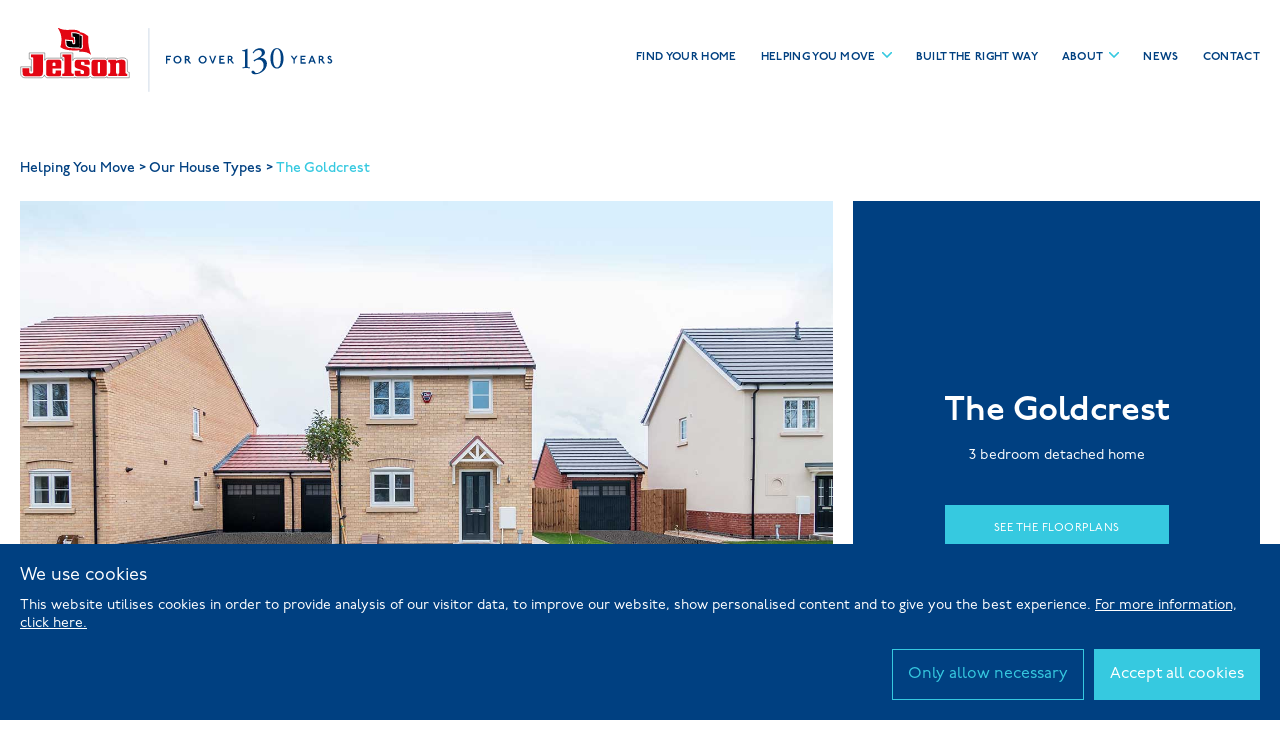

--- FILE ---
content_type: text/html; charset=UTF-8
request_url: https://jelson.co.uk/our-house-types/the-goldcrest
body_size: 10644
content:
<!DOCTYPE html>
<html lang="en">

<head>

    
    <!-- Google Tag Manager -->
    <script type="text/plain" data-cookiestate="restricted">(function(w,d,s,l,i){w[l]=w[l]||[];w[l].push({'gtm.start':

                new Date().getTime(),event:'gtm.js'});var f=d.getElementsByTagName(s)[0],

            j=d.createElement(s),dl=l!='dataLayer'?'&l='+l:'';j.async=true;j.src=

            'https://www.googletagmanager.com/gtm.js?id='+i+dl;f.parentNode.insertBefore(j,f);

        })(window,document,'script','dataLayer','GTM-NKDJ5NN');</script>

    <!-- End Google Tag Manager -->

    <meta charset="utf-8">
    <meta name="viewport" content="width=device-width, initial-scale=1">
    <title>The Goldcrest | Our Housetypes | Jelson Homes </title>
    <meta name="description" content="The Goldcrest is a new build, three bedroom semi-detached house designed and constructed by well-established housebuilder Jelson Homes. Make an enquiry today.">
    <meta name="keywords" content="new homes, new property, new properties, new houses, new flats, new apartments, homes, property, properties, houses, flats, apartments, house builder, housebuilder, for sale, leicestershire, lincolnshire, derbyshire, cambridgeshire, nottinghamshire, northamptonshire, rutland, east midlands, new homes in the east midlands, family homes in the east midlands, first time buyer homes in the east midlands, affordable homes in the east midlands, property for sale in the east midlands, jelson, jelson homes" />
    <meta http-equiv="keywords" content="new homes, new property, new properties, new houses, new flats, new apartments, homes, property, properties, houses, flats, apartments, house builder, housebuilder, for sale, leicestershire, lincolnshire, derbyshire, cambridgeshire, nottinghamshire, northamptonshire, rutland, east midlands, new homes in the east midlands, family homes in the east midlands, first time buyer homes in the east midlands, affordable homes in the east midlands, property for sale in the east midlands, jelson, jelson homes" />
    <meta name="author" content="">
    <meta name="csrf-token" content="m0U5u7WYHT4X18kkxgTrC9KJbLhG2z9WE4nG3lAM" />

    <!-- Google / Search Engine Tags -->
    <meta itemprop="name" content="The Goldcrest | Our Housetypes | Jelson Homes ">
    <meta itemprop="description" content="The Goldcrest is a new build, three bedroom semi-detached house designed and constructed by well-established housebuilder Jelson Homes. Make an enquiry today.">
    <meta itemprop="image" content="">

    <!-- Facebook Meta Tags -->
    <meta property="og:url" content="http://www.jelson.co.uk">
    <meta property="og:type" content="website">
    <meta property="og:title" content="The Goldcrest | Our Housetypes | Jelson Homes ">
    <meta property="og:description" content="The Goldcrest is a new build, three bedroom semi-detached house designed and constructed by well-established housebuilder Jelson Homes. Make an enquiry today.">
    <meta property="og:image" content="">

    <!-- Twitter Meta Tags -->
    <meta name="twitter:card" content="summary_large_image">
    <meta name="twitter:title" content="The Goldcrest | Our Housetypes | Jelson Homes ">
    <meta name="twitter:description" content="The Goldcrest is a new build, three bedroom semi-detached house designed and constructed by well-established housebuilder Jelson Homes. Make an enquiry today.">
    <meta name="twitter:image" content="">

    <!-- Fonts -->
    <link rel="stylesheet" href="https://use.typekit.net/cac4cjv.css">
    <link href="https://jelson.co.uk/css/frontend.css?v=11.08.03" rel="stylesheet">
    
    <link rel="stylesheet" type="text/css"
        href="https://cdnjs.cloudflare.com/ajax/libs/slick-carousel/1.8.1/slick.min.css" />
    <link rel="stylesheet" type="text/css" href="https://jelson.co.uk/css/hamburgers.min.css" />

    <link href="https://jelson.co.uk/css/lightbox/lightbox.min.css" rel="stylesheet">
    
    <link rel="stylesheet" type="text/css"
        href="https://cdnjs.cloudflare.com/ajax/libs/featherlight/1.7.13/featherlight.min.css" />
    <link href="https://jelson.co.uk/css/easy-autocomplete.min.css" rel="stylesheet">
    
    <link rel="stylesheet" type="text/css"
        href="https://cdnjs.cloudflare.com/ajax/libs/easy-autocomplete/1.3.5/easy-autocomplete.themes.min.css" />
    <link rel="canonical" href="https://jelson.co.uk/our-house-types/the-goldcrest" />
    
    <script>
    function getCookie(name) {
        var nameEQ = name + "=";
        var ca = document.cookie.split(';');
        for(var i=0;i < ca.length;i++) {
            var c = ca[i];
            while (c.charAt(0)==' ') c = c.substring(1,c.length);
            if (c.indexOf(nameEQ) == 0) return c.substring(nameEQ.length,c.length);
        }
        return null;
    }
</script>
            <!-- Facebook Pixel Code -->
        <script type="text/plain" data-cookiestate="restricted">
            !function(f,b,e,v,n,t,s)
            {if(f.fbq)return;n=f.fbq=function(){n.callMethod?
                n.callMethod.apply(n,arguments):n.queue.push(arguments)};
                if(!f._fbq)f._fbq=n;n.push=n;n.loaded=!0;n.version='2.0';
                n.queue=[];t=b.createElement(e);t.async=!0;
                t.src=v;s=b.getElementsByTagName(e)[0];
                s.parentNode.insertBefore(t,s)}(window, document,'script',
                'https://connect.facebook.net/en_US/fbevents.js');
            fbq('init', '1057216477804729');
            fbq('track', 'PageView');
        </script>
        <noscript><img height="1" width="1" style="display:none"
                src="https://www.facebook.com/tr?id=1057216477804729&ev=PageView&noscript=1" /></noscript>
        <!-- End Facebook Pixel Code -->
    


    <!-- Infinity Tracking Code v2.0
 Copyright Infinity 2017
 www.infinitycloud.com -->
    <script type="text/plain" data-cookiestate="restricted">

        function updateInfinityNo(){

            $('.InfinityNumber').each(function () {
                var num = $(this).html();
                var displayNum = num.substring(0, 4) + ' ' + num.substring(4, 7) + ' ' + num.substring(7, 11);

                if(num.indexOf(' ') !== -1){
                    return false;
                }

                $(this).html('<a href="tel:' + num + '">' + displayNum + '</a>');
            });


            setTimeout(function(){
                $('.InfinityNumber').each(function () {
                    if($(this).html().indexOf(' ') === -1){
                        updateInfinityNo();
                        return false;
                    }
                });

            }, 250);

        }

        var _ictt = _ictt || [];
        _ictt.push(['_setIgrp','2396']); // Installation ID
        _ictt.push(['_enableGAIntegration',{'gua':true,'ga':false}]);
        _ictt.push(['_enableAutoDiscovery']);
        _ictt.push(['_addCallback', updateInfinityNo]);
        _ictt.push(['_track']);
        (function() {
            var ict = document.createElement('script'); ict.type = 'text/javascript'; ict.async = true;
            ict.src = ('https:' == document.location.protocol ? 'https://' : 'http://') + 'ict.infinity-tracking.net/js/nas.v1.min.js';
            var scr = document.getElementsByTagName('script')[0]; scr.parentNode.insertBefore(ict, scr);
        })();

    </script>
    <!-- Infinity Tracking Code End -->
</head>

<body class="">

    <!-- Google Tag Manager (noscript) -->
    <noscript><iframe src="https://www.googletagmanager.com/ns.html?id=GTM-NKDJ5NN" height="0" width="0"
            style="display:none;visibility:hidden"></iframe></noscript>
    <!-- End Google Tag Manager (noscript) -->

    <div class="site--wrap">
        <header>
            <div class="header">
                <div class="logo-nav">
                    <div class="logo">
                        <a href="https://jelson.co.uk"><img src="https://jelson.co.uk/images/jelson_logo_construction.svg"
                                width="318" height="64" loading="lazy" alt="Jelson Homes" /></a>
                    </div>
                    <div class="mobile-logo">
                        <a href="https://jelson.co.uk"><img
                                src="https://jelson.co.uk/images/jelson_logo_construction_mobile@2x.png" width="229"
                                height="41" loading="lazy" alt="Jelson Homes" /></a>
                    </div>
                    <div class="navigation">
                        <ul>
                            <li> <a href="https://jelson.co.uk/search/results">Find your home</a> </li>
                            <li><a href="#" data-tab="helping-you-move" class="sub-nav">Helping you move</a></li>
                            <li><a href="https://jelson.co.uk/built-the-right-way">Built the right way</a></li>
                            <li> <a href="#" data-tab="about" class="sub-nav ">About</a></li>
                            <li><a href="https://jelson.co.uk/news">News</a></li>
                            <li><a href="https://jelson.co.uk/contact">Contact</a></li>
                        </ul>
                    </div>
                    <button class="hamburger hamburger--collapse mobile-navigation-button" type="button">
                        <span class="hamburger-box">
                            <span class="hamburger-inner"></span>
                        </span>
                    </button>
                    <div class="mobile-navigation">

                        <a href="#" class="mobile-navigation-close-button">
                            <img alt="Close Menu" src="https://jelson.co.uk/images/header/nav_down_arrow.svg" />
                        </a>
                        <div class="mobile-navigation-content">
                            <div class="mobile-flex">
                                <div class="list">
                                    <ul>
                                        <li>
                                            <a href="https://jelson.co.uk/search/results">Find your home</a>
                                        </li>
                                        <li>
                                            <a href="#" class="main-link sub-nav"> Helping you move</a>
                                            <ul>
                                                <li> <a href="https://jelson.co.uk/helping-hand">Overview</a>
                                                </li>
                                                
                                                <li> <a href="https://jelson.co.uk/first-time-buyers">First-Time
                                                        Buyers</a></li>
                                                
                                                <li> <a href="https://jelson.co.uk/assisted-move">Assisted
                                                        Move</a></li>
                                                <li> <a href="https://jelson.co.uk/discount-market-scheme">Discount
                                                        Market Scheme</a></li>
                                                <li> <a href="https://jelson.co.uk/part-exchange">Part
                                                        Exchange</a></li>
                                                <li> <a href="https://jelson.co.uk/our-house-types">Our House
                                                        Types</a></li>
                                                <li> <a href="https://jelson.co.uk/mortgage-helpline">Mortgage
                                                        Helpline</a></li>
                                                <li> <a href="https://jelson.co.uk/visiting-us">Visiting Us</a>
                                                </li>
                                            </ul>
                                        </li>
                                        <li>
                                            <a href="https://jelson.co.uk/built-the-right-way">Built the right
                                                way</a>
                                        </li>
                                        <li>
                                            <a href="#" class="main-link sub-nav ">About</a>
                                            <ul>
                                                <li> <a href="https://jelson.co.uk/customer-care">Customer
                                                        Care</a> </li>
                                                <li><a href="https://jelson.co.uk/nhqb">NHQB</a></li>
                                                <li> <a
                                                        href="https://jelson.co.uk/community-gallery">Community</a>
                                                </li>
                                                <li><a href="https://jelson.co.uk/jelson-academy">The Jelson Academy</a>
                                                </li>
                                                <li>
                                                    <a href="https://jelson.co.uk/benefits-of-buying-a-new-house">Benefits of buying
                                                        new</a>
                                                </li>
                                                <li><a href="https://jelson.co.uk/testimonials">What our customers
                                                        say</a></li>

                                                
                                                <li><a href="https://jelson.co.uk/land">Land</a></li>
                                            </ul>
                                        </li>
                                        <li>
                                            <a href="https://jelson.co.uk/news">News</a>
                                        </li>
                                        <li>
                                            <a href="https://jelson.co.uk/contact">Contact</a>
                                        </li>
                                    </ul>
                                </div>
                                <div class="cta">
                                    <p>There are a number of ways Jelson can help you buy your new home</p>
                                    <a href="https://jelson.co.uk/helping-hand"
                                        class="button primary2 outline">How we can help</a>
                                </div>
                            </div>
                        </div>
                    </div>
                </div>



                <div class="subnav">


                    <div class="subnav-tab" data-tab="helping-you-move">
                        <div class="subnav-content">
                            <div class="info-block">
                                <p>There are a number of ways Jelson can help you buy your new home</p>
                                <a href="https://jelson.co.uk/helping-hand" class="button primary2 outline">How
                                    we can help</a>
                            </div>
                            <div class="nav-block">
                                <ul>
                                    <li> <a href="https://jelson.co.uk/helping-hand">Overview</a> </li>
                                    
                                    <li> <a href="https://jelson.co.uk/first-time-buyers">first-Time Buyers</a>
                                    </li>
                                    
                                    <li> <a href="https://jelson.co.uk/assisted-move">Assisted Move</a></li>
                                    <li> <a href="https://jelson.co.uk/discount-market-scheme">Discount Market Scheme</a></li>
                                    <li> <a href="https://jelson.co.uk/part-exchange">Part Exchange</a></li>
                                </ul>
                                <ul>
                                    <li> <a href="https://jelson.co.uk/our-house-types">Our House Types</a></li>
                                    <li> <a href="https://jelson.co.uk/mortgage-helpline">Mortgage Helpline</a>
                                    </li>
                                    <li> <a href="https://jelson.co.uk/visiting-us">Visiting Us</a></li>
                                </ul>
                            </div>
                        </div>
                    </div>

                    <div class="subnav-tab" data-tab="about">
                        <div class="subnav-content">
                            <div class="info-block">
                                <p>Don't just take our word for it,<br />find out what our customers say.</p>
                                <a href="https://jelson.co.uk/testimonials" class="button primary2 outline">What
                                    our customers say</a>
                            </div>
                            <div class="nav-block">
                                <ul>
                                    <li> <a href="https://jelson.co.uk/customer-care">Customer Care</a> </li>
                                    <li><a href="https://jelson.co.uk/nhqb">NHQB</a></li>
                                    <li><a href="https://jelson.co.uk/warranty">Warranty</a></li>
                                    <li> <a href="https://jelson.co.uk/community-gallery">Community</a></li>
                                </ul>
                                <ul>
                                    <li><a href="https://jelson.co.uk/jelson-academy">The Jelson Academy</a></li>
                                    <li><a href="https://jelson.co.uk/benefits-of-buying-a-new-house">Benefits of buying new</a></li>
                                    <li><a href="https://jelson.co.uk/testimonials">What our customers say</a>
                                    </li>
                                    
                                    <li><a href="https://jelson.co.uk/land">Land</a></li>
                                </ul>
                            </div>
                        </div>
                    </div>

                </div>
            </div>
        </header>

        
    <div class="housetype-group-page">

        <p class="breadcrumb">
            <a href="https://jelson.co.uk/helping-hand">Helping You Move</a> &gt; <a href="https://jelson.co.uk/our-house-types">Our House Types</a> &gt; <span>The Goldcrest</span>
        </p>

        <div class="housetype-group-page-hero">
            <div class="housetype-group-page-hero__image">
                                    <img src="https://jelson.co.uk/live/images/housetypegroup/jh-sl-ext-005-220390.jpg" alt="The Goldcrest" loading="lazy" />
                            </div>
            <div class="housetype-group-page-hero__text">
                <h1>
                    The Goldcrest
                </h1>
                <p>
                    3 bedroom detached home
                </p>
                                                    <a href="#floorplans" class="button primary2">
                        SEE THE FLOORPLANS
                    </a>
                            </div>
        </div>

        <div class="housetype-group-page-introduction">
            <h2>
                Introducing The Goldcrest
            </h2>
            <p>Energy efficient, solid constructed by a long-established family run business Jelson Homes 3 bed Goldcrest. Separate front facing kitchen with selected appliances* included as standard. 3 bedrooms one with ensuite.</p>
        </div>

                    <div class="housetype-group-page-key-features">
                <div class="housetype-group-page-key-features__heading">
                    <h3>
                        Key features
                    </h3>
                </div>
                <div class="housetype-group-page-key-features__features">









                                            <div class="housetype-group-page-key-features-block">
                            <div class="housetype-group-page-key-features-block__image">
                                <img src="/images/development/2_intro/bullet_point.svg" alt="Tick image" />
                            </div>
                            <div class="housetype-group-page-key-features-block__text">
                                <p>
                                    Flooring included as standard
                                </p>
                            </div>
                        </div>
                                            <div class="housetype-group-page-key-features-block">
                            <div class="housetype-group-page-key-features-block__image">
                                <img src="/images/development/2_intro/bullet_point.svg" alt="Tick image" />
                            </div>
                            <div class="housetype-group-page-key-features-block__text">
                                <p>
                                    Full gas central heating (or alternative system if gas not available) with Smart Thermostat
                                </p>
                            </div>
                        </div>
                                            <div class="housetype-group-page-key-features-block">
                            <div class="housetype-group-page-key-features-block__image">
                                <img src="/images/development/2_intro/bullet_point.svg" alt="Tick image" />
                            </div>
                            <div class="housetype-group-page-key-features-block__text">
                                <p>
                                    Intruder alarm system
                                </p>
                            </div>
                        </div>
                                            <div class="housetype-group-page-key-features-block">
                            <div class="housetype-group-page-key-features-block__image">
                                <img src="/images/development/2_intro/bullet_point.svg" alt="Tick image" />
                            </div>
                            <div class="housetype-group-page-key-features-block__text">
                                <p>
                                    N.H.B.C 10 year warranty
                                </p>
                            </div>
                        </div>
                                            <div class="housetype-group-page-key-features-block">
                            <div class="housetype-group-page-key-features-block__image">
                                <img src="/images/development/2_intro/bullet_point.svg" alt="Tick image" />
                            </div>
                            <div class="housetype-group-page-key-features-block__text">
                                <p>
                                    Outside tap to rear of property
                                </p>
                            </div>
                        </div>
                                            <div class="housetype-group-page-key-features-block">
                            <div class="housetype-group-page-key-features-block__image">
                                <img src="/images/development/2_intro/bullet_point.svg" alt="Tick image" />
                            </div>
                            <div class="housetype-group-page-key-features-block__text">
                                <p>
                                    Selected integrated appliances included as standard
                                </p>
                            </div>
                        </div>
                                            <div class="housetype-group-page-key-features-block">
                            <div class="housetype-group-page-key-features-block__image">
                                <img src="/images/development/2_intro/bullet_point.svg" alt="Tick image" />
                            </div>
                            <div class="housetype-group-page-key-features-block__text">
                                <p>
                                    Solid internal walls to ground and 1st floor
                                </p>
                            </div>
                        </div>
                                    </div>
            </div>
        
                    <div id="floorplans" class="module__floorplans">
                <div class="content">
                    <div class="plot active">
                        <div class="floorplan-image-and-navigation">
                            <div class="heading-mobile">
                                <h3>
                                    Example floor plans
                                </h3>
                            </div>
                            <div class="floorplan-images">
                                                                    
                                    <div class="image active" data-tab="1">
                                        <a href="https://jelson.co.uk/live/images/housetypegroupfloorplan/goldcrest-gf-28727.png"
                                           data-lightbox="floorplan-27"
                                           data-title="Ground Floor"
                                           data-alt="Ground Floor">
                                            <img
                                                    src="https://jelson.co.uk/live/images/housetypegroupfloorplan/goldcrest-gf-28727.png"
                                                    alt="Ground Floor" width="100%"
                                                    loading="lazy"
                                            />
                                        </a>
                                    </div>
                                                                    
                                    <div class="image " data-tab="2">
                                        <a href="https://jelson.co.uk/live/images/housetypegroupfloorplan/goldcrest-ff-97028.png"
                                           data-lightbox="floorplan-28"
                                           data-title="First Floor"
                                           data-alt="First Floor">
                                            <img
                                                    src="https://jelson.co.uk/live/images/housetypegroupfloorplan/goldcrest-ff-97028.png"
                                                    alt="First Floor" width="100%"
                                                    loading="lazy"
                                            />
                                        </a>
                                    </div>
                                                            </div>

                            <div class="floorplan-navigation">
                                <div class="heading-desktop">
                                    <h3>
                                        Example floor plans
                                    </h3>
                                </div>
                                <div class="actions">
                                                                                                                    <a href="#" class="button primary2 outline active" data-tab="1">Ground Floor</a>
                                                                                                                    <a href="#" class="button primary2 outline " data-tab="2">First Floor</a>
                                                                    </div>
                                <div class="floors">
                                                                                                                    <div class="floor active" data-tab="1">
                                            <div class="dimensions">
                                                <div class="room">
    <p class="room-info">
        <span class="bold">Lounge</span>
        <br />
        4907 x 4053 &nbsp;&nbsp; 16’1” x 13’3”
    </p>
</div>
<div class="room">
    <p class="room-info">
        <span class="bold">Kitchen</span>
        <br />
        3417x 2702 &nbsp;&nbsp; 11’2” x 8’10”
    </p>
</div>

                                            </div>
                                        </div>
                                                                                                                    <div class="floor " data-tab="2">
                                            <div class="dimensions">
                                                <div class="room">
    <p class="room-info">
        <span class="bold">Bedroom 1</span>
        <br />
        4059 x 2839 &nbsp;&nbsp; 13’3” x 9’3”
    </p>
</div>
<div class="room">
    <p class="room-info">
        <span class="bold">Bedroom 2</span>
        <br />
        3417 x 2714 &nbsp;&nbsp; 11’2” x 8’10”
    </p>
</div>
<div class="room">
    <p class="room-info">
        <span class="bold">Bedroom 3</span>
        <br />
        3040 x 1963 &nbsp;&nbsp; 9’11” x 6’5”
    </p>
</div>

                                            </div>
                                        </div>
                                                                    </div>






                            </div>
                        </div>
                        <div class="disclaimer">
                            <p class="small">
                                Floorplans shown are used for illustrative purposes only and are representative only. They may not be the same as the actual home you purchase. Please check with our sales advisors for details of the exact layout available for each type of home.
                            </p>
                        </div>
                    </div>
                </div>
            </div>
        
        


                    <div class="module__gallery-carousel " id="gallery">
                <div class="content">
                    <h2>See for yourself</h2>

                    <div class="carousel-wrap  ">

                        <div class="carousel-buttons">
                            <a href="#" class="next">
                                <svg xmlns="http://www.w3.org/2000/svg" width="50" height="50" viewBox="0 0 50 50">
                                    <g id="arrow_left_on_sq" transform="translate(-1060 -2636)">
                                        <rect id="Rectangle_2326" data-name="Rectangle 2326" width="50" height="50" transform="translate(1110 2686) rotate(180)" fill="#36c9e0"/>
                                        <path id="arrow_left" d="M9505.433,5538.1l-5.9,5.9,5.9,5.9" transform="translate(-8418.03 -2882.602)" fill="none" stroke="#fff" stroke-linecap="round" stroke-width="2"/>
                                    </g>
                                </svg>

                            </a>
                            <a href="#" class="prev">
                                <svg xmlns="http://www.w3.org/2000/svg" width="50" height="50" viewBox="0 0 50 50">
                                    <g id="arrow_right_on_sq" transform="translate(-1113 -2636)">
                                        <rect id="Rectangle_2868" data-name="Rectangle 2868" width="50" height="50" transform="translate(1113 2636)" fill="#36c9e0"/>
                                        <path id="arrow_right" d="M9505.433,5538.1l-5.9,5.9,5.9,5.9" transform="translate(10641.03 8204.601) rotate(180)" fill="none" stroke="#fff" stroke-linecap="round" stroke-width="2"/>
                                    </g>
                                </svg>
                            </a>
                        </div>

                        <div class="carousel">


                                                            <div class="home-slide">
                                    <div class="image">
                                        <!-- ZOOM SVG ICON -->
                                        <a href="https://jelson.co.uk/live/images/housetypegroup/jh-as-int-008-057390.jpg" class="zoomin" data-featherlight="image">
                                            <svg xmlns="http://www.w3.org/2000/svg" width="50" height="50" viewBox="0 0 50 50">
                                                <g id="zoom_in_on_sq" transform="translate(-1053 -2953)">
                                                    <g id="Group_3442" data-name="Group 3442">
                                                        <rect id="Rectangle_2326" data-name="Rectangle 2326" width="50" height="50" transform="translate(1103 3003) rotate(180)" fill="#36c9e0"/>
                                                        <g id="zoom_in" transform="translate(1065.233 2963.643)">
                                                            <g id="Ellipse_91" data-name="Ellipse 91" transform="translate(2.431)" fill="none" stroke="#fff" stroke-linecap="round" stroke-width="2">
                                                                <ellipse cx="11.671" cy="11.671" rx="11.671" ry="11.671" stroke="none"/>
                                                                <ellipse cx="11.671" cy="11.671" rx="10.671" ry="10.671" fill="none"/>
                                                            </g>
                                                            <line id="Line_353" data-name="Line 353" x1="4.308" y2="4.383" transform="translate(0 21.39)" fill="none" stroke="#fff" stroke-linecap="round" stroke-width="2"/>
                                                            <g id="Group_3175" data-name="Group 3175" transform="translate(10.212 7.781)">
                                                                <line id="Line_354" data-name="Line 354" y2="7.781" transform="translate(3.89 0)" fill="none" stroke="#fff" stroke-linecap="round" stroke-width="2"/>
                                                                <line id="Line_355" data-name="Line 355" x1="7.781" transform="translate(0 3.89)" fill="none" stroke="#fff" stroke-linecap="round" stroke-width="2"/>
                                                            </g>
                                                        </g>
                                                    </g>
                                                </g>
                                            </svg>
                                        </a>
                                        <!-- ZOOM SVG ICON -->
                                        <img src="https://jelson.co.uk/live/images/housetypegroup/jh-as-int-008-057390.jpg" alt="" loading="lazy"/>
                                    </div>
                                </div>
                                                            <div class="home-slide">
                                    <div class="image">
                                        <!-- ZOOM SVG ICON -->
                                        <a href="https://jelson.co.uk/live/images/housetypegroup/jh-as-int-010-624390.jpg" class="zoomin" data-featherlight="image">
                                            <svg xmlns="http://www.w3.org/2000/svg" width="50" height="50" viewBox="0 0 50 50">
                                                <g id="zoom_in_on_sq" transform="translate(-1053 -2953)">
                                                    <g id="Group_3442" data-name="Group 3442">
                                                        <rect id="Rectangle_2326" data-name="Rectangle 2326" width="50" height="50" transform="translate(1103 3003) rotate(180)" fill="#36c9e0"/>
                                                        <g id="zoom_in" transform="translate(1065.233 2963.643)">
                                                            <g id="Ellipse_91" data-name="Ellipse 91" transform="translate(2.431)" fill="none" stroke="#fff" stroke-linecap="round" stroke-width="2">
                                                                <ellipse cx="11.671" cy="11.671" rx="11.671" ry="11.671" stroke="none"/>
                                                                <ellipse cx="11.671" cy="11.671" rx="10.671" ry="10.671" fill="none"/>
                                                            </g>
                                                            <line id="Line_353" data-name="Line 353" x1="4.308" y2="4.383" transform="translate(0 21.39)" fill="none" stroke="#fff" stroke-linecap="round" stroke-width="2"/>
                                                            <g id="Group_3175" data-name="Group 3175" transform="translate(10.212 7.781)">
                                                                <line id="Line_354" data-name="Line 354" y2="7.781" transform="translate(3.89 0)" fill="none" stroke="#fff" stroke-linecap="round" stroke-width="2"/>
                                                                <line id="Line_355" data-name="Line 355" x1="7.781" transform="translate(0 3.89)" fill="none" stroke="#fff" stroke-linecap="round" stroke-width="2"/>
                                                            </g>
                                                        </g>
                                                    </g>
                                                </g>
                                            </svg>
                                        </a>
                                        <!-- ZOOM SVG ICON -->
                                        <img src="https://jelson.co.uk/live/images/housetypegroup/jh-as-int-010-624390.jpg" alt="" loading="lazy"/>
                                    </div>
                                </div>
                                                            <div class="home-slide">
                                    <div class="image">
                                        <!-- ZOOM SVG ICON -->
                                        <a href="https://jelson.co.uk/live/images/housetypegroup/jh-as-int-011-061390.jpg" class="zoomin" data-featherlight="image">
                                            <svg xmlns="http://www.w3.org/2000/svg" width="50" height="50" viewBox="0 0 50 50">
                                                <g id="zoom_in_on_sq" transform="translate(-1053 -2953)">
                                                    <g id="Group_3442" data-name="Group 3442">
                                                        <rect id="Rectangle_2326" data-name="Rectangle 2326" width="50" height="50" transform="translate(1103 3003) rotate(180)" fill="#36c9e0"/>
                                                        <g id="zoom_in" transform="translate(1065.233 2963.643)">
                                                            <g id="Ellipse_91" data-name="Ellipse 91" transform="translate(2.431)" fill="none" stroke="#fff" stroke-linecap="round" stroke-width="2">
                                                                <ellipse cx="11.671" cy="11.671" rx="11.671" ry="11.671" stroke="none"/>
                                                                <ellipse cx="11.671" cy="11.671" rx="10.671" ry="10.671" fill="none"/>
                                                            </g>
                                                            <line id="Line_353" data-name="Line 353" x1="4.308" y2="4.383" transform="translate(0 21.39)" fill="none" stroke="#fff" stroke-linecap="round" stroke-width="2"/>
                                                            <g id="Group_3175" data-name="Group 3175" transform="translate(10.212 7.781)">
                                                                <line id="Line_354" data-name="Line 354" y2="7.781" transform="translate(3.89 0)" fill="none" stroke="#fff" stroke-linecap="round" stroke-width="2"/>
                                                                <line id="Line_355" data-name="Line 355" x1="7.781" transform="translate(0 3.89)" fill="none" stroke="#fff" stroke-linecap="round" stroke-width="2"/>
                                                            </g>
                                                        </g>
                                                    </g>
                                                </g>
                                            </svg>
                                        </a>
                                        <!-- ZOOM SVG ICON -->
                                        <img src="https://jelson.co.uk/live/images/housetypegroup/jh-as-int-011-061390.jpg" alt="" loading="lazy"/>
                                    </div>
                                </div>
                                                            <div class="home-slide">
                                    <div class="image">
                                        <!-- ZOOM SVG ICON -->
                                        <a href="https://jelson.co.uk/live/images/housetypegroup/jh-as-int-012-525390.jpg" class="zoomin" data-featherlight="image">
                                            <svg xmlns="http://www.w3.org/2000/svg" width="50" height="50" viewBox="0 0 50 50">
                                                <g id="zoom_in_on_sq" transform="translate(-1053 -2953)">
                                                    <g id="Group_3442" data-name="Group 3442">
                                                        <rect id="Rectangle_2326" data-name="Rectangle 2326" width="50" height="50" transform="translate(1103 3003) rotate(180)" fill="#36c9e0"/>
                                                        <g id="zoom_in" transform="translate(1065.233 2963.643)">
                                                            <g id="Ellipse_91" data-name="Ellipse 91" transform="translate(2.431)" fill="none" stroke="#fff" stroke-linecap="round" stroke-width="2">
                                                                <ellipse cx="11.671" cy="11.671" rx="11.671" ry="11.671" stroke="none"/>
                                                                <ellipse cx="11.671" cy="11.671" rx="10.671" ry="10.671" fill="none"/>
                                                            </g>
                                                            <line id="Line_353" data-name="Line 353" x1="4.308" y2="4.383" transform="translate(0 21.39)" fill="none" stroke="#fff" stroke-linecap="round" stroke-width="2"/>
                                                            <g id="Group_3175" data-name="Group 3175" transform="translate(10.212 7.781)">
                                                                <line id="Line_354" data-name="Line 354" y2="7.781" transform="translate(3.89 0)" fill="none" stroke="#fff" stroke-linecap="round" stroke-width="2"/>
                                                                <line id="Line_355" data-name="Line 355" x1="7.781" transform="translate(0 3.89)" fill="none" stroke="#fff" stroke-linecap="round" stroke-width="2"/>
                                                            </g>
                                                        </g>
                                                    </g>
                                                </g>
                                            </svg>
                                        </a>
                                        <!-- ZOOM SVG ICON -->
                                        <img src="https://jelson.co.uk/live/images/housetypegroup/jh-as-int-012-525390.jpg" alt="" loading="lazy"/>
                                    </div>
                                </div>
                                                            <div class="home-slide">
                                    <div class="image">
                                        <!-- ZOOM SVG ICON -->
                                        <a href="https://jelson.co.uk/live/images/housetypegroup/jh-ba-int-011-081390.jpg" class="zoomin" data-featherlight="image">
                                            <svg xmlns="http://www.w3.org/2000/svg" width="50" height="50" viewBox="0 0 50 50">
                                                <g id="zoom_in_on_sq" transform="translate(-1053 -2953)">
                                                    <g id="Group_3442" data-name="Group 3442">
                                                        <rect id="Rectangle_2326" data-name="Rectangle 2326" width="50" height="50" transform="translate(1103 3003) rotate(180)" fill="#36c9e0"/>
                                                        <g id="zoom_in" transform="translate(1065.233 2963.643)">
                                                            <g id="Ellipse_91" data-name="Ellipse 91" transform="translate(2.431)" fill="none" stroke="#fff" stroke-linecap="round" stroke-width="2">
                                                                <ellipse cx="11.671" cy="11.671" rx="11.671" ry="11.671" stroke="none"/>
                                                                <ellipse cx="11.671" cy="11.671" rx="10.671" ry="10.671" fill="none"/>
                                                            </g>
                                                            <line id="Line_353" data-name="Line 353" x1="4.308" y2="4.383" transform="translate(0 21.39)" fill="none" stroke="#fff" stroke-linecap="round" stroke-width="2"/>
                                                            <g id="Group_3175" data-name="Group 3175" transform="translate(10.212 7.781)">
                                                                <line id="Line_354" data-name="Line 354" y2="7.781" transform="translate(3.89 0)" fill="none" stroke="#fff" stroke-linecap="round" stroke-width="2"/>
                                                                <line id="Line_355" data-name="Line 355" x1="7.781" transform="translate(0 3.89)" fill="none" stroke="#fff" stroke-linecap="round" stroke-width="2"/>
                                                            </g>
                                                        </g>
                                                    </g>
                                                </g>
                                            </svg>
                                        </a>
                                        <!-- ZOOM SVG ICON -->
                                        <img src="https://jelson.co.uk/live/images/housetypegroup/jh-ba-int-011-081390.jpg" alt="" loading="lazy"/>
                                    </div>
                                </div>
                                                            <div class="home-slide">
                                    <div class="image">
                                        <!-- ZOOM SVG ICON -->
                                        <a href="https://jelson.co.uk/live/images/housetypegroup/jh-ba-int-017-066390.jpg" class="zoomin" data-featherlight="image">
                                            <svg xmlns="http://www.w3.org/2000/svg" width="50" height="50" viewBox="0 0 50 50">
                                                <g id="zoom_in_on_sq" transform="translate(-1053 -2953)">
                                                    <g id="Group_3442" data-name="Group 3442">
                                                        <rect id="Rectangle_2326" data-name="Rectangle 2326" width="50" height="50" transform="translate(1103 3003) rotate(180)" fill="#36c9e0"/>
                                                        <g id="zoom_in" transform="translate(1065.233 2963.643)">
                                                            <g id="Ellipse_91" data-name="Ellipse 91" transform="translate(2.431)" fill="none" stroke="#fff" stroke-linecap="round" stroke-width="2">
                                                                <ellipse cx="11.671" cy="11.671" rx="11.671" ry="11.671" stroke="none"/>
                                                                <ellipse cx="11.671" cy="11.671" rx="10.671" ry="10.671" fill="none"/>
                                                            </g>
                                                            <line id="Line_353" data-name="Line 353" x1="4.308" y2="4.383" transform="translate(0 21.39)" fill="none" stroke="#fff" stroke-linecap="round" stroke-width="2"/>
                                                            <g id="Group_3175" data-name="Group 3175" transform="translate(10.212 7.781)">
                                                                <line id="Line_354" data-name="Line 354" y2="7.781" transform="translate(3.89 0)" fill="none" stroke="#fff" stroke-linecap="round" stroke-width="2"/>
                                                                <line id="Line_355" data-name="Line 355" x1="7.781" transform="translate(0 3.89)" fill="none" stroke="#fff" stroke-linecap="round" stroke-width="2"/>
                                                            </g>
                                                        </g>
                                                    </g>
                                                </g>
                                            </svg>
                                        </a>
                                        <!-- ZOOM SVG ICON -->
                                        <img src="https://jelson.co.uk/live/images/housetypegroup/jh-ba-int-017-066390.jpg" alt="" loading="lazy"/>
                                    </div>
                                </div>
                                                            <div class="home-slide">
                                    <div class="image">
                                        <!-- ZOOM SVG ICON -->
                                        <a href="https://jelson.co.uk/live/images/housetypegroup/jh-sl-ext-006-919390.jpg" class="zoomin" data-featherlight="image">
                                            <svg xmlns="http://www.w3.org/2000/svg" width="50" height="50" viewBox="0 0 50 50">
                                                <g id="zoom_in_on_sq" transform="translate(-1053 -2953)">
                                                    <g id="Group_3442" data-name="Group 3442">
                                                        <rect id="Rectangle_2326" data-name="Rectangle 2326" width="50" height="50" transform="translate(1103 3003) rotate(180)" fill="#36c9e0"/>
                                                        <g id="zoom_in" transform="translate(1065.233 2963.643)">
                                                            <g id="Ellipse_91" data-name="Ellipse 91" transform="translate(2.431)" fill="none" stroke="#fff" stroke-linecap="round" stroke-width="2">
                                                                <ellipse cx="11.671" cy="11.671" rx="11.671" ry="11.671" stroke="none"/>
                                                                <ellipse cx="11.671" cy="11.671" rx="10.671" ry="10.671" fill="none"/>
                                                            </g>
                                                            <line id="Line_353" data-name="Line 353" x1="4.308" y2="4.383" transform="translate(0 21.39)" fill="none" stroke="#fff" stroke-linecap="round" stroke-width="2"/>
                                                            <g id="Group_3175" data-name="Group 3175" transform="translate(10.212 7.781)">
                                                                <line id="Line_354" data-name="Line 354" y2="7.781" transform="translate(3.89 0)" fill="none" stroke="#fff" stroke-linecap="round" stroke-width="2"/>
                                                                <line id="Line_355" data-name="Line 355" x1="7.781" transform="translate(0 3.89)" fill="none" stroke="#fff" stroke-linecap="round" stroke-width="2"/>
                                                            </g>
                                                        </g>
                                                    </g>
                                                </g>
                                            </svg>
                                        </a>
                                        <!-- ZOOM SVG ICON -->
                                        <img src="https://jelson.co.uk/live/images/housetypegroup/jh-sl-ext-006-919390.jpg" alt="" loading="lazy"/>
                                    </div>
                                </div>
                            
                                                    </div>
                    </div>
                </div>
            </div>
        








        
    </div>


        <footer>
            <div class="footer">
                <div class="site-disclaimer">
                    <p><em>
                            Images and floorplans shown are used for illustrative purposes only and are representative only. They may not be the same as the actual home you purchase, the specification may differ and may include optional upgrades and extras at an additional cost. Individual home features such as windows, brick, carpets, paint and other material colours may vary and also the specification of fittings may vary. Furnishings and furniture are not included. Please check with our sales advisers for details of the exact specification available for each type of home and the associated prices.
                            <br/>
                            Site layouts are intended for illustrative purposes only, and may be subject to change. Trees, planting and public open space shown are indicative, actual numbers and positions may vary. The dimensions shown are approximate and the precise measurements may vary. The prices shown are correct at the time of being published but are subject to change without prior notice.
                            <br/>
                            A number of homes on our developments are designated as affordable homes in accordance with the requirements of the section 106 planning agreement. These are specifically shown on the site plan in grey, these affordable rent or shared ownership properties are marked to make it clear that they are not available for general sale. The location of affordable homes is indicative only. The remaining homes on the development are available for open market sale (including multi-unit sales) to purchasers, who could be private individuals or another type of purchaser (for example local authorities, housing associations or other commercial landlords), and, therefore, the mix of tenures on a development may change.
                        </em></p>
                </div>
                <div class="dev-counties">
                    <p>Do you know where you want to live?</p>
                    <div class="dev-counties-selects">
                        <div class="sub-box">
                            <a href="#" data-tab="1" class="with-arrow">Choose a development</a>
                            <div class="list" data-tab="1">
                                                                    <a href="https://jelson.co.uk/developments/fox-hollow"
                                        class="option">Fox Hollow at Burton on the Wolds</a>
                                                                    <a href="https://jelson.co.uk/developments/littleworth-park"
                                        class="option">Littleworth Park at Deeping St Nicholas</a>
                                                                    <a href="https://jelson.co.uk/developments/barrowby-place"
                                        class="option">Barrowby Place at Grantham</a>
                                                                    <a href="https://jelson.co.uk/developments/normandy-fields"
                                        class="option">Normandy Fields at Hinckley</a>
                                                                    <a href="https://jelson.co.uk/developments/standard-hill"
                                        class="option">Standard Hill at Hugglescote</a>
                                                                    <a href="https://jelson.co.uk/developments/haymeadows"
                                        class="option">Hay Meadows at Markfield</a>
                                                                    <a href="https://jelson.co.uk/developments/scholars-walk"
                                        class="option">Scholars Walk at Melton Mowbray</a>
                                                                    <a href="https://jelson.co.uk/developments/fieldfare"
                                        class="option">Fieldfare at Mountsorrel</a>
                                                                    <a href="https://jelson.co.uk/developments/lockley-gardens"
                                        class="option">Lockley Gardens at Nuneaton</a>
                                                                    <a href="https://jelson.co.uk/developments/whittle-gardens"
                                        class="option">Whittle Gardens at Rugby</a>
                                                                    <a href="https://jelson.co.uk/developments/hookhill-reach"
                                        class="option">Hookhill Reach at Shepshed</a>
                                                                    <a href="https://jelson.co.uk/developments/willowmere"
                                        class="option">Willowmere at Sileby</a>
                                                                    <a href="https://jelson.co.uk/developments/the-mill-field"
                                        class="option">The Mill Field at Waddington</a>
                                                            </div>
                        </div>
                        <span> or </span>
                        <div>
                            <a href="#" data-tab="2" class="with-arrow">Choose a town or county</a>
                            <div class="list" data-tab="2">
                                <a class="footer-link" href="https://jelson.co.uk/new-homes-in-leicestershire">New Homes in
                                    Leicestershire</a>
                                <a class="footer-link" href="https://jelson.co.uk/new-homes-in-lincolnshire">New Homes in
                                    Lincolnshire</a>
                                <a class="footer-link" href="https://jelson.co.uk/new-homes-in-melton-mowbray">New Homes in
                                    Melton Mowbray</a>
                                <a class="footer-link" href="https://jelson.co.uk/new-homes-in-nottinghamshire">New Homes in
                                    Nottinghamshire</a>
                                <a class="footer-link" href="https://jelson.co.uk/new-homes-in-nuneaton">New Homes in
                                    Nuneaton</a>
                                <a class="footer-link" href="https://jelson.co.uk/new-homes-in-shepshed">New Homes in
                                    Shepshed</a>
                                <a class="footer-link" href="https://jelson.co.uk/new-homes-in-warwickshire">New Homes in
                                    Warwickshire</a>
                            </div>
                        </div>
                    </div>
                </div>
                <div class="socials">
                    <ul>
                        <li>
                            <a href="https://www.facebook.com/JelsonHomes" target="_blank">
                                <img alt="Jelson Homes Facebook" src="https://jelson.co.uk/images/footer/facebook.svg" />
                            </a>
                        </li>

                        <li>
                            <a href="http://www.instagram.com/jelsonhomes" target="_blank">
                                <img alt="Jelson Homes Instagram" src="https://jelson.co.uk/images/footer/instagram.svg" />
                            </a>
                        </li>
                        <li>
                            <a href="https://www.youtube.com/user/JelsonHomes" target="_blank">
                                <img alt="Jelson Homes Youtube" src="https://jelson.co.uk/images/footer/youtube.svg" />
                            </a>
                        </li>
                    </ul>
                </div>
                <div class="navigation">
                    <div class="logo">
                        <a href="https://jelson.co.uk">
                            <img class="lazy" alt="Jelson Homes Logo"
                                data-src="https://jelson.co.uk/images/jelson_logo.png?v=generations" style="width: 120px;" />
                        </a>
                    </div>
                    <div class="navigation-content">
                        <div class="navigation-content-column">
                            <ul>
                                <li>
                                    <a href="#" style="pointer-events: none !important;">About</a>
                                </li>
                                <li>
                                    <a href="https://jelson.co.uk/built-the-right-way">Built the right way</a>
                                </li>
                                <li>
                                    <a href="https://jelson.co.uk/customer-care">Customer care</a>
                                </li>
                                <li>
                                    <a href="https://jelson.co.uk/nhqb">NHQB</a>
                                </li>
                                <li>
                                    <a href="https://jelson.co.uk/warranty">Warranty</a>
                                </li>
                                <li>
                                    <a href="https://jelson.co.uk/community-gallery">Community</a>
                                </li>
                                <li>
                                    <a href="https://jelson.co.uk/jelson-academy">The Jelson Academy</a>
                                </li>
                                <li>
                                    <a href="https://jelson.co.uk/benefits-of-buying-a-new-house">Benefits of buying new</a>
                                </li>
                                <li>
                                <li>
                                    <a href="https://jelson.co.uk/testimonials">What our customers say</a>
                                </li>
                                <li>
                                    <a href="https://jelson.co.uk/land">Land</a>
                                </li>
                                <li>
                                    <a href="https://jelson.co.uk/news">News</a>
                                </li>
                            </ul>
                        </div>
                        <div class="navigation-content-column">
                            <ul>
                                <li>
                                    <a href="#" style="pointer-events: none !important;">Helping you move</a>
                                </li>
                                <li>
                                    <a href="https://jelson.co.uk/helping-hand">Overview</a>
                                </li>
                                
                                
                                
                                <li>
                                    <a href="https://jelson.co.uk/first-time-buyers">First-Time Buyers</a>
                                </li>
                                
                                
                                
                                <li>
                                    <a href="https://jelson.co.uk/assisted-move">Assisted Move</a>
                                </li>
                                <li>
                                    <a href="https://jelson.co.uk/discount-market-scheme">Discount Market Scheme</a>
                                </li>
                                <li>
                                    <a href="https://jelson.co.uk/part-exchange">Part exchange</a>
                                </li>
                                <li>
                                    <a href="https://jelson.co.uk/our-house-types">Our House Types</a>
                                </li>
                                <li>
                                    <a href="https://jelson.co.uk/mortgage-helpline">Mortgage helpline</a>
                                </li>
                                <li>
                                    <a href="https://jelson.co.uk/visiting-us">Visiting Us</a>
                                </li>
                            </ul>
                        </div>
                    </div>
                </div>
                <div class="navigation-secondary">
                    <div class="navigation-column">
                        <ul>
                            <li>
                                <a href="https://jelson.co.uk/pdf/jelson-limited-gender-pay-report.pdf"
                                    target="_blank">Gender Pay Gap Report</a>
                            </li>
                            <li> <a href="https://jelson.co.uk/pdf/SKM_C750i25061708350.pdf"
                                    target="_blank">Anti-slavery & Human Trafficking Policy</a></li>
                            <li><a href="https://jelson.co.uk/privacy">Privacy & Terms</a></li>
                            
                            
                            <li> <a href="https://jelson.co.uk/pdf/241204_Jelson_Post-buy-in_SIP_Final_ID_3819481_redacted.pdf?updated_at=10-12-2024" target="_blank">Pension Scheme SIP</a></li>
                            <li> <a href="https://jelson.co.uk/pdf/Jelson_2025_Implementation_Statement.pdf?updated_at=22-12-2025" target="_blank">SIP
                                    Implementation</a></li>
                            <li> <a href="https://jelson.co.uk/pdf/signed-developer-pledge-and-agreed-principles.pdf"
                                    target="_blank">Building Safety Announcement – Pledge</a></li>
                        </ul>
                    </div>
                    <div class="navigation-column" style="margin-top:11px;">
                        <ul>
                            <li>
                                <a href="https://mms-marketing.co.uk/" target="_blank"
                                    style="font-weight:600;">WEBSITE BY MMS</a>
                            </li>
                            <li>
                                <a href="#" class="jelson">© 2026 Jelson Homes</a>
                            </li>
                        </ul>
                    </div>
                </div>
            </div>
        </footer>
    </div>

    <div class="responsive-breakpoint"></div>


    <script type="text/javascript" src=" https://jelson.co.uk/js/jquery-1.11.0.min.js"></script>
    <script type="text/javascript" src="//code.jquery.com/jquery-migrate-1.2.1.min.js"></script>
    <script type="text/javascript" src="//cdn.jsdelivr.net/npm/slick-carousel@1.8.1/slick/slick.min.js"></script>
    <script src="https://jelson.co.uk/js/lightbox/lightbox.min.js" defer></script>
    
    <script type="text/javascript" src="https://cdnjs.cloudflare.com/ajax/libs/featherlight/1.7.13/featherlight.min.js"
        defer></script>
    <script src="https://jelson.co.uk/js/modernizr_jelson.js"></script>
    <script type="text/javascript" src="/js/jquery.easy-autocomplete.min.js"></script>
    <script src="/js/select.min.js" type="text/javascript"></script>
    <script src="https://cdn.jsdelivr.net/npm/vanilla-lazyload@17.3.1/dist/lazyload.min.js" defer></script>

    
        <script>
        $(document).ready(function (e) {
            $('.housetype-group-page-gallery').slick({
                dots: false,
                arrows:false,
                infinite: true,
                speed: 600,
                slidesToShow: 1,
                autoplay: true,
                autoplaySpeed: 4000,
            });

            $('.module__floorplans .plot .actions a.button').on('click', function (e) {
                e.preventDefault();

                // Get button clicked
                $(this).parent().find('.button').removeClass('active');
                $(this).addClass('active');
                let currentFloor = $(this).attr('data-tab');

                // Show new dimensions
                $(this).parent().parent().find('.floor').removeClass('active');
                let floor = $(this).parent().parent().find('.floor[data-tab="'+ currentFloor +'"]');
                floor.addClass('active');

                // Show new floorplan image
                $(this).parent().parent().parent().find('.floorplan-images .image').removeClass('active');
                let image = $(this).parent().parent().parent().find('.floorplan-images .image[data-tab="'+ currentFloor +'"]');
                image.addClass('active');
            });

            $('.module__gallery-carousel .carousel').slick({
                dots: false,
                arrows:false,
                infinite: true,
                speed: 300,
                slidesToShow: 3,
                slidesToScroll: 1,
                responsive: [

                                    {
                        breakpoint: 900,
                        settings: {
                            slidesToShow: 3,
                            slidesToScroll: 1,
                        }
                    },
                                    {
                        breakpoint: 600,
                        settings: {
                            slidesToShow: 2,
                            slidesToScroll: 1,
                        }
                    }
                ],
            });

            $('.carousel-buttons .prev').click(function(e){
                e.preventDefault();
                $(this).parent().parent().find('.carousel').slick('slickNext');
            } );

            $('.carousel-buttons .next').click(function(e){
                e.preventDefault();
                $(this).parent().parent().find('.carousel').slick('slickPrev');
            } );
        });
    </script>

    <script>
    function activateTracking() {
        if (getCookie('cookie-opt-in') && getCookie('cookie-opt-in') == 'true') {
            $('script').each(function () {
                if ($(this).attr('data-cookiestate') == 'restricted') {
                    var hasUrl = $(this).attr('src');
                    if (hasUrl) {
                        var scriptTag = "<script type='text/javascript' src='" + hasUrl + "' />";
                    } else {
                        var scriptTag = "<script type='text/javascript'>" + $(this).text() + "<\/script>";
                    }
                    $('body').append(scriptTag);
                }
            });
        }
    }
</script>
    <div class="cookie-opt-in" style="display:none;">
        <div class="cookie-title">
            We use cookies
        </div>
        <div class="description">
            This website utilises cookies in order to provide analysis of our visitor data, to improve our website, show personalised content and to give you the best experience. <a target="_blank" href="https://jelson.co.uk/privacy">For more information, click here.</a>
        </div>
        <div class="choices">
            <a class="cookie-button btn restricted" data-value="deny" href="#">Only allow necessary</a>
            <a class="cookie-button btn accept" data-value="allow" href="#">Accept all cookies</a>
        </div>
    </div>
    <script>
        if (!getCookie('cookie-opt-in') && getCookie('cookie-opt-in') !== '') {
            console.log("Cookie:");
            console.log(getCookie('cookie-opt-in'));
            $('.cookie-opt-in').fadeIn();
        }
        function setCookie(name,value,days) {
            var expires = "";
            if (days) {
                var date = new Date();
                date.setTime(date.getTime() + (days*24*60*60*1000));
                expires = "; expires=" + date.toUTCString();
            }
            document.cookie = name + "=" + (value || "")  + expires + "; path=/";
        }
        $(document).on('click', '.cookie-opt-in .choices .cookie-button', function(e) {
            e.preventDefault();
            var value = $(this).attr('data-value');
            if (value == "allow") {
                setCookie('cookie-opt-in', true, 365);
                                    activateTracking();
                            } else {
                setCookie('cookie-opt-in', false, 365);
            }
            $('.cookie-opt-in').fadeOut();
        })
    </script>

    <script>
        $(document).ready(function(e) {

            var lazyLoadInstance = new LazyLoad({
                // Your custom settings go here
            });

            $('.header .navigation a').on('click', function(e) {
                if ($(this).hasClass('sub-nav')) {
                    e.preventDefault();
                    var navitem = $(this);
                    openSub(navitem);
                }
            });

            $('.dev-counties-selects a.with-arrow').on('click', function(e) {
                e.preventDefault();
                $(this).toggleClass('open');

                var currentTab = $(this).attr('data-tab');
                var tab = $('.list[data-tab="' + currentTab + '"]');
                tab.slideToggle();
            });



            function openSub(navitem) {
                var currentTab = navitem.attr('data-tab');
                var tab = $('.subnav-tab[data-tab="' + currentTab + '"]');

                if (navitem.hasClass('open')) {
                    navitem.removeClass('open');
                    tab.hide();
                } else {
                    $('.header .navigation a').removeClass('open');
                    navitem.addClass('open');
                    $('.subnav-tab').hide();
                    tab.show();
                }
            }

            $('.mobile-navigation-button').on('click', function(e) {
                e.preventDefault();
                $(this).hide();
                $('.mobile-navigation-close-button').show();
                $('.mobile-navigation-content').show();
            });

            $('.mobile-navigation-close-button').on('click', function(e) {
                e.preventDefault();
                $(this).hide();
                $('.mobile-navigation-button').removeClass('is-active');
                $('.mobile-navigation-button').show();
                $('.mobile-navigation-content').hide();
            });

            $('.main-link').on('click', function(e) {
                if ($(this).hasClass('open')) {
                    $(this).removeClass('open');
                    $(this).parent().find('ul').slideUp();
                } else {
                    e.preventDefault();
                    $(this).parent().parent().find('ul').slideUp();
                    $('.main-link').removeClass('open');
                    $(this).toggleClass('open');
                    $(this).parent().find('ul').slideDown();
                }

            });

            function openMobileSub(navitem) {
                var currentTab = navitem.attr('data-tab');
                var tab = $('.subnav-tab[data-tab="' + currentTab + '"]');

                if (navitem.hasClass('open')) {
                    navitem.removeClass('open');
                    tab.hide();
                } else {
                    $('.header .navigation a').removeClass('open');
                    navitem.addClass('open');
                    $('.subnav-tab').hide();
                    tab.show();
                }
            }


        });
    </script>

    <script type="text/javascript">
        $(document).ready(function() {

            var options = {
                url: "https://jelson.co.uk/ajax/development-names",
                getValue: "name",
                list: {
                    match: {
                        enabled: true
                    }
                },
                theme: "square",
                list: {
                    onChooseEvent: function() {
                        $('.search-button').click();
                    },
                    match: {
                        enabled: true
                    }
                },
                template: {
                    type: 'description',
                    fields: {
                        description: 'town'
                    }
                }

            };

            $("#search").easyAutocomplete(options);

            var mobileoptions = {
                url: "https://jelson.co.uk/ajax/development-names",
                getValue: "name",
                list: {
                    match: {
                        enabled: true
                    }
                },
                theme: "square",
                list: {
                    onChooseEvent: function() {
                        $('.navigation-mobile-searchbox .search-btn').click();
                    },
                    match: {
                        enabled: true
                    }
                },
                template: {
                    type: 'description',
                    fields: {
                        description: 'town'
                    }
                }
            };

            $("#searchmobile").easyAutocomplete(mobileoptions);



            $('.hamburger').click(function() {
                $(this).toggleClass('is-active');
                $('.main-nav').slideToggle();
            });

            $.ajaxSetup({
                headers: {
                    'X-CSRF-TOKEN': $('meta[name="csrf-token"]').attr('content')
                }
            });
        });
    </script>




    </body>

</html>


--- FILE ---
content_type: text/css
request_url: https://jelson.co.uk/css/frontend.css?v=11.08.03
body_size: 27797
content:
h1{font-family:p22-underground,sans-serif;font-size:30px;font-size:2.1428571429rem;color:#004081;font-weight:600;margin:2.3rem 0}h2{font-family:p22-underground,sans-serif;font-size:30px;font-size:2.1428571429rem;color:#004081;font-weight:600;margin:2.3rem 0}h3{font-family:p22-underground,sans-serif;font-size:30px;font-size:2.1428571429rem;color:#004081;font-weight:600;margin:2.3rem 0}h4{font-family:p22-underground,sans-serif;font-size:16px;font-size:1.1428571429rem;color:#004081}p{font-family:p22-underground,sans-serif;font-size:14px;color:#004081;font-weight:400;line-height:1.8;margin:2.3rem 0}p.small{font-family:p22-underground,sans-serif;font-size:11px;color:#004081;font-weight:300;line-height:1.6}a{font-family:p22-underground,sans-serif;color:#004081;outline:0 !important}a:hover{color:#36c9e0}ul li,ol li{font-family:p22-underground,sans-serif;color:#004081}label{font-family:p22-underground,sans-serif;color:#004081;font-weight:600}input,textarea,button{font-family:p22-underground,sans-serif}.placeholder span{font-weight:500;color:#004081;font-family:p22-underground,sans-serif;font-size:14px;font-size:1rem}input{box-sizing:border-box;color:#004081;border-style:solid;box-shadow:none;border:1px solid #004081;outline:0;-webkit-border-radius:0;-moz-border-radius:0;border-radius:0;display:inline-block;padding:13px 15px 11px 15px;font-weight:500;font-size:13px;font-size:.9285714286rem;-webkit-transition:color 300ms ease;-moz-transition:color 300ms ease;-ms-transition:color 300ms ease;-o-transition:color 300ms ease;transition:color 300ms ease}input:active{border:1px solid #36c9e0;color:#36c9e0}input:focus{border:1px solid #36c9e0;color:#36c9e0}textarea{box-sizing:border-box;color:#004081;border-style:solid;box-shadow:none;border:1px solid #004081;outline:0;-webkit-border-radius:0;-moz-border-radius:0;border-radius:0;display:inline-block;padding:13px 15px 11px 15px;font-weight:500;font-size:13px;font-size:.9285714286rem;-webkit-transition:color 300ms ease;-moz-transition:color 300ms ease;-ms-transition:color 300ms ease;-o-transition:color 300ms ease;transition:color 300ms ease}textarea:active{border:1px solid #36c9e0;color:#36c9e0}textarea:focus{border:1px solid #36c9e0;color:#36c9e0}input[placeholder]{text-overflow:ellipsis}::-moz-placeholder{text-overflow:ellipsis}input:-moz-placeholder{text-overflow:ellipsis}::placeholder{color:#004081;opacity:1}:-ms-input-placeholder{color:#004081}::-ms-input-placeholder{color:#004081}.button,button{font-size:10px;font-size:.7142857143rem;letter-spacing:.03rem;font-weight:400;cursor:pointer;padding:13px 30px 11px 30px;line-height:10px;-webkit-transition:background-color 300ms ease-in-out,color 300ms ease-in-out,border-color 300ms ease-in-out;-moz-transition:background-color 300ms ease-in-out,color 300ms ease-in-out,border-color 300ms ease-in-out;-ms-transition:background-color 300ms ease-in-out,color 300ms ease-in-out,border-color 300ms ease-in-out;-o-transition:background-color 300ms ease-in-out,color 300ms ease-in-out,border-color 300ms ease-in-out;transition:background-color 300ms ease-in-out,color 300ms ease-in-out,border-color 300ms ease-in-out;text-transform:uppercase;text-decoration:none !important;line-height:17px;display:inline-block;position:relative;outline:0 !important}.button.disabled,button.disabled{pointer-events:none !important}.button.arrow-toggle,button.arrow-toggle{text-align:left;padding-left:15px;padding-right:15px}.button.arrow-toggle:after,button.arrow-toggle:after{pointer-events:none;position:absolute;right:15px;top:16px;content:"";width:13px;height:7px;background-image:url("/images/dropdown-white.svg");background-size:cover;background-repeat:no-repeat;-webkit-transition:transform 300ms ease;-moz-transition:transform 300ms ease;-ms-transition:transform 300ms ease;-o-transition:transform 300ms ease;transition:transform 300ms ease}.button.arrow-toggle.open:after,button.arrow-toggle.open:after{-webkit-transform:rotate(180deg);-moz-transform:rotate(180deg);-ms-transform:rotate(180deg);-o-transform:rotate(180deg);transform:rotate(180deg)}.button.primary1,button.primary1{background-color:#004081;border:2px solid #004081;color:#fff}.button.primary1:hover,button.primary1:hover,.button.primary1:focus,button.primary1:focus{color:#fff;background:#003368;border-color:#003368}.button.primary2,button.primary2{color:#fff;background-color:#36c9e0;border:2px solid #36c9e0}.button.primary2:hover,button.primary2:hover,.button.primary2:focus,button.primary2:focus{color:#fff;background-color:#329bbe;border-color:#329bbe}.button.outline,button.outline{background:rgba(0,0,0,0) !important}.button.outline.primary1,button.outline.primary1{border:2px solid #004081 !important;color:#004081}.button.outline.primary1:hover,button.outline.primary1:hover,.button.outline.primary1:focus,button.outline.primary1:focus{color:#fff !important;background-color:#004081 !important}.button.outline.primary2,button.outline.primary2{border:2px solid #36c9e0 !important;color:#36c9e0}.button.outline.primary2:hover,button.outline.primary2:hover,.button.outline.primary2:focus,button.outline.primary2:focus{color:#fff !important;background-color:#36c9e0 !important}button,input[type=submit],input[type=reset]{background:none;color:inherit;border:none;padding:0;cursor:pointer;outline:inherit}button{border-style:none;outline:0;-webkit-box-sizing:content-box;-moz-box-sizing:content-box;box-sizing:content-box}.checkbox-container{display:inline-block;width:20px;vertical-align:middle}.checkbox-container .input-title{clear:both;padding:22px 0px 0px 0px;font-size:16px;color:#004081;font-weight:300;margin-left:10px}.checkbox-container .checkbox-label{display:block;position:relative;margin:auto;cursor:pointer;font-size:22px;line-height:24px;height:24px;width:24px;clear:both}.checkbox-container .checkbox-label input{position:absolute;opacity:0;cursor:pointer}.checkbox-container .checkbox-label .checkbox-custom{position:absolute;top:0px;left:0px;height:20px;width:20px;background-color:rgba(0,0,0,0);border:2px solid #ecebed;background-color:#ecebed}.checkbox-container .checkbox-label input:checked~.checkbox-custom{-webkit-transform:rotate(0deg) scale(1);-ms-transform:rotate(0deg) scale(1);transform:rotate(0deg) scale(1);opacity:1;border:2px solid #36c9e0;background:#36c9e0}.checkbox-container .checkbox-label .checkbox-custom::after{position:absolute;content:"";left:12px;top:14px;height:0px;width:0px;border-radius:0px;border:solid #fff;border-width:0 3px 3px 0;-webkit-transform:rotate(0deg) scale(0);-ms-transform:rotate(0deg) scale(0);transform:rotate(0deg) scale(0);opacity:1}.checkbox-container .checkbox-label input:checked~.checkbox-custom::after{-webkit-transform:rotate(45deg) scale(1);-ms-transform:rotate(45deg) scale(1);transform:rotate(45deg) scale(1);opacity:1;left:7px;top:3px;width:5px;height:10px;border:solid #fff;border-width:0 2px 2px 0;background-color:rgba(0,0,0,0);border-radius:0}.checkbox-container .checkbox-label .checkbox-custom::before{position:absolute;content:"";left:10px;top:10px;width:0px;height:0px;border-radius:5px;border:2px solid #f4f3f5;-webkit-transform:scale(0);-ms-transform:scale(0);transform:scale(0)}.checkbox-container .checkbox-label input:checked~.checkbox-custom::before{left:-3px;top:-3px;width:20px;height:20px;border-radius:0px;-webkit-transform:scale(3);-ms-transform:scale(3);transform:scale(3);opacity:0;z-index:999}.select{position:relative;cursor:pointer}.select:after{pointer-events:none;position:absolute;right:13px;top:19px;content:"";width:13px;height:7px;background-image:url("/images/dropdown.svg");background-size:cover;background-repeat:no-repeat}.select select{visibility:hidden;height:0 !important}.select .selectBox{display:flex;background:#fff;height:40px;vertical-align:middle;color:#004081;justify-content:flex-start;align-items:center;text-transform:initial !important;text-decoration:none;box-sizing:border-box;padding-left:5px;font-size:13px;font-size:.9285714286rem;position:relative;font-weight:500}.select .selectBox:hover{background:#efedf0}.select .selectBoxList{display:none;position:absolute;top:40px;z-index:1000;list-style:none;padding:0;margin:0;width:100%;border-top:2px solid #fff;max-height:465px;overflow-y:auto;overflow-x:hidden}.select .selectBoxList li{width:100%;margin:0;background-color:#fff;font-weight:500;padding:2px 5px;cursor:pointer;text-transform:initial !important}.select .selectBoxList li:first-child{padding-top:5px}.select .selectBoxList li:hover{color:#36c9e0}.select .selectBoxList li.selected{color:#36c9e0}select::-ms-expand{display:none}select{-webkit-appearance:none;-moz-appearance:none;appearance:none;position:relative;cursor:pointer}/*!
 * Hamburgers
 * @description Tasty CSS-animated hamburgers
 * @author Jonathan Suh @jonsuh
 * @site https://jonsuh.com/hamburgers
 * @link https://github.com/jonsuh/hamburgers
 */.hamburger{padding:15px 15px;display:inline-block;cursor:pointer;transition-property:opacity,filter;transition-duration:.15s;transition-timing-function:linear;font:inherit;color:inherit;text-transform:none;background-color:rgba(0,0,0,0);border:0;margin:0;overflow:visible}.hamburger:hover{opacity:.7}.hamburger.is-active:hover{opacity:.7}.hamburger.is-active .hamburger-inner,.hamburger.is-active .hamburger-inner::before,.hamburger.is-active .hamburger-inner::after{background-color:#000}.hamburger-box{width:40px;height:24px;display:inline-block;position:relative}.hamburger-inner{display:block;top:50%;margin-top:-2px}.hamburger-inner,.hamburger-inner::before,.hamburger-inner::after{width:40px;height:4px;background-color:#000;border-radius:4px;position:absolute;transition-property:transform;transition-duration:.15s;transition-timing-function:ease}.hamburger-inner::before,.hamburger-inner::after{content:"";display:block}.hamburger-inner::before{top:-10px}.hamburger-inner::after{bottom:-10px}.hamburger--3dx .hamburger-box{perspective:80px}.hamburger--3dx .hamburger-inner{transition:transform .15s cubic-bezier(0.645, 0.045, 0.355, 1),background-color 0s .1s cubic-bezier(0.645, 0.045, 0.355, 1)}.hamburger--3dx .hamburger-inner::before,.hamburger--3dx .hamburger-inner::after{transition:transform 0s .1s cubic-bezier(0.645, 0.045, 0.355, 1)}.hamburger--3dx.is-active .hamburger-inner{background-color:rgba(0,0,0,0) !important;transform:rotateY(180deg)}.hamburger--3dx.is-active .hamburger-inner::before{transform:translate3d(0, 10px, 0) rotate(45deg)}.hamburger--3dx.is-active .hamburger-inner::after{transform:translate3d(0, -10px, 0) rotate(-45deg)}.hamburger--3dx-r .hamburger-box{perspective:80px}.hamburger--3dx-r .hamburger-inner{transition:transform .15s cubic-bezier(0.645, 0.045, 0.355, 1),background-color 0s .1s cubic-bezier(0.645, 0.045, 0.355, 1)}.hamburger--3dx-r .hamburger-inner::before,.hamburger--3dx-r .hamburger-inner::after{transition:transform 0s .1s cubic-bezier(0.645, 0.045, 0.355, 1)}.hamburger--3dx-r.is-active .hamburger-inner{background-color:rgba(0,0,0,0) !important;transform:rotateY(-180deg)}.hamburger--3dx-r.is-active .hamburger-inner::before{transform:translate3d(0, 10px, 0) rotate(45deg)}.hamburger--3dx-r.is-active .hamburger-inner::after{transform:translate3d(0, -10px, 0) rotate(-45deg)}.hamburger--3dy .hamburger-box{perspective:80px}.hamburger--3dy .hamburger-inner{transition:transform .15s cubic-bezier(0.645, 0.045, 0.355, 1),background-color 0s .1s cubic-bezier(0.645, 0.045, 0.355, 1)}.hamburger--3dy .hamburger-inner::before,.hamburger--3dy .hamburger-inner::after{transition:transform 0s .1s cubic-bezier(0.645, 0.045, 0.355, 1)}.hamburger--3dy.is-active .hamburger-inner{background-color:rgba(0,0,0,0) !important;transform:rotateX(-180deg)}.hamburger--3dy.is-active .hamburger-inner::before{transform:translate3d(0, 10px, 0) rotate(45deg)}.hamburger--3dy.is-active .hamburger-inner::after{transform:translate3d(0, -10px, 0) rotate(-45deg)}.hamburger--3dy-r .hamburger-box{perspective:80px}.hamburger--3dy-r .hamburger-inner{transition:transform .15s cubic-bezier(0.645, 0.045, 0.355, 1),background-color 0s .1s cubic-bezier(0.645, 0.045, 0.355, 1)}.hamburger--3dy-r .hamburger-inner::before,.hamburger--3dy-r .hamburger-inner::after{transition:transform 0s .1s cubic-bezier(0.645, 0.045, 0.355, 1)}.hamburger--3dy-r.is-active .hamburger-inner{background-color:rgba(0,0,0,0) !important;transform:rotateX(180deg)}.hamburger--3dy-r.is-active .hamburger-inner::before{transform:translate3d(0, 10px, 0) rotate(45deg)}.hamburger--3dy-r.is-active .hamburger-inner::after{transform:translate3d(0, -10px, 0) rotate(-45deg)}.hamburger--3dxy .hamburger-box{perspective:80px}.hamburger--3dxy .hamburger-inner{transition:transform .15s cubic-bezier(0.645, 0.045, 0.355, 1),background-color 0s .1s cubic-bezier(0.645, 0.045, 0.355, 1)}.hamburger--3dxy .hamburger-inner::before,.hamburger--3dxy .hamburger-inner::after{transition:transform 0s .1s cubic-bezier(0.645, 0.045, 0.355, 1)}.hamburger--3dxy.is-active .hamburger-inner{background-color:rgba(0,0,0,0) !important;transform:rotateX(180deg) rotateY(180deg)}.hamburger--3dxy.is-active .hamburger-inner::before{transform:translate3d(0, 10px, 0) rotate(45deg)}.hamburger--3dxy.is-active .hamburger-inner::after{transform:translate3d(0, -10px, 0) rotate(-45deg)}.hamburger--3dxy-r .hamburger-box{perspective:80px}.hamburger--3dxy-r .hamburger-inner{transition:transform .15s cubic-bezier(0.645, 0.045, 0.355, 1),background-color 0s .1s cubic-bezier(0.645, 0.045, 0.355, 1)}.hamburger--3dxy-r .hamburger-inner::before,.hamburger--3dxy-r .hamburger-inner::after{transition:transform 0s .1s cubic-bezier(0.645, 0.045, 0.355, 1)}.hamburger--3dxy-r.is-active .hamburger-inner{background-color:rgba(0,0,0,0) !important;transform:rotateX(180deg) rotateY(180deg) rotateZ(-180deg)}.hamburger--3dxy-r.is-active .hamburger-inner::before{transform:translate3d(0, 10px, 0) rotate(45deg)}.hamburger--3dxy-r.is-active .hamburger-inner::after{transform:translate3d(0, -10px, 0) rotate(-45deg)}.hamburger--arrow.is-active .hamburger-inner::before{transform:translate3d(-8px, 0, 0) rotate(-45deg) scale(0.7, 1)}.hamburger--arrow.is-active .hamburger-inner::after{transform:translate3d(-8px, 0, 0) rotate(45deg) scale(0.7, 1)}.hamburger--arrow-r.is-active .hamburger-inner::before{transform:translate3d(8px, 0, 0) rotate(45deg) scale(0.7, 1)}.hamburger--arrow-r.is-active .hamburger-inner::after{transform:translate3d(8px, 0, 0) rotate(-45deg) scale(0.7, 1)}.hamburger--arrowalt .hamburger-inner::before{transition:top .1s .1s ease,transform .1s cubic-bezier(0.165, 0.84, 0.44, 1)}.hamburger--arrowalt .hamburger-inner::after{transition:bottom .1s .1s ease,transform .1s cubic-bezier(0.165, 0.84, 0.44, 1)}.hamburger--arrowalt.is-active .hamburger-inner::before{top:0;transform:translate3d(-8px, -10px, 0) rotate(-45deg) scale(0.7, 1);transition:top .1s ease,transform .1s .1s cubic-bezier(0.895, 0.03, 0.685, 0.22)}.hamburger--arrowalt.is-active .hamburger-inner::after{bottom:0;transform:translate3d(-8px, 10px, 0) rotate(45deg) scale(0.7, 1);transition:bottom .1s ease,transform .1s .1s cubic-bezier(0.895, 0.03, 0.685, 0.22)}.hamburger--arrowalt-r .hamburger-inner::before{transition:top .1s .1s ease,transform .1s cubic-bezier(0.165, 0.84, 0.44, 1)}.hamburger--arrowalt-r .hamburger-inner::after{transition:bottom .1s .1s ease,transform .1s cubic-bezier(0.165, 0.84, 0.44, 1)}.hamburger--arrowalt-r.is-active .hamburger-inner::before{top:0;transform:translate3d(8px, -10px, 0) rotate(45deg) scale(0.7, 1);transition:top .1s ease,transform .1s .1s cubic-bezier(0.895, 0.03, 0.685, 0.22)}.hamburger--arrowalt-r.is-active .hamburger-inner::after{bottom:0;transform:translate3d(8px, 10px, 0) rotate(-45deg) scale(0.7, 1);transition:bottom .1s ease,transform .1s .1s cubic-bezier(0.895, 0.03, 0.685, 0.22)}.hamburger--arrowturn.is-active .hamburger-inner{transform:rotate(-180deg)}.hamburger--arrowturn.is-active .hamburger-inner::before{transform:translate3d(8px, 0, 0) rotate(45deg) scale(0.7, 1)}.hamburger--arrowturn.is-active .hamburger-inner::after{transform:translate3d(8px, 0, 0) rotate(-45deg) scale(0.7, 1)}.hamburger--arrowturn-r.is-active .hamburger-inner{transform:rotate(-180deg)}.hamburger--arrowturn-r.is-active .hamburger-inner::before{transform:translate3d(-8px, 0, 0) rotate(-45deg) scale(0.7, 1)}.hamburger--arrowturn-r.is-active .hamburger-inner::after{transform:translate3d(-8px, 0, 0) rotate(45deg) scale(0.7, 1)}.hamburger--boring .hamburger-inner,.hamburger--boring .hamburger-inner::before,.hamburger--boring .hamburger-inner::after{transition-property:none}.hamburger--boring.is-active .hamburger-inner{transform:rotate(45deg)}.hamburger--boring.is-active .hamburger-inner::before{top:0;opacity:0}.hamburger--boring.is-active .hamburger-inner::after{bottom:0;transform:rotate(-90deg)}.hamburger--collapse .hamburger-inner{top:auto;bottom:0;transition-duration:.13s;transition-delay:.13s;transition-timing-function:cubic-bezier(0.55, 0.055, 0.675, 0.19)}.hamburger--collapse .hamburger-inner::after{top:-20px;transition:top .2s .2s cubic-bezier(0.33333, 0.66667, 0.66667, 1),opacity .1s linear}.hamburger--collapse .hamburger-inner::before{transition:top .12s .2s cubic-bezier(0.33333, 0.66667, 0.66667, 1),transform .13s cubic-bezier(0.55, 0.055, 0.675, 0.19)}.hamburger--collapse.is-active .hamburger-inner{transform:translate3d(0, -10px, 0) rotate(-45deg);transition-delay:.22s;transition-timing-function:cubic-bezier(0.215, 0.61, 0.355, 1)}.hamburger--collapse.is-active .hamburger-inner::after{top:0;opacity:0;transition:top .2s cubic-bezier(0.33333, 0, 0.66667, 0.33333),opacity .1s .22s linear}.hamburger--collapse.is-active .hamburger-inner::before{top:0;transform:rotate(-90deg);transition:top .1s .16s cubic-bezier(0.33333, 0, 0.66667, 0.33333),transform .13s .25s cubic-bezier(0.215, 0.61, 0.355, 1)}.hamburger--collapse-r .hamburger-inner{top:auto;bottom:0;transition-duration:.13s;transition-delay:.13s;transition-timing-function:cubic-bezier(0.55, 0.055, 0.675, 0.19)}.hamburger--collapse-r .hamburger-inner::after{top:-20px;transition:top .2s .2s cubic-bezier(0.33333, 0.66667, 0.66667, 1),opacity .1s linear}.hamburger--collapse-r .hamburger-inner::before{transition:top .12s .2s cubic-bezier(0.33333, 0.66667, 0.66667, 1),transform .13s cubic-bezier(0.55, 0.055, 0.675, 0.19)}.hamburger--collapse-r.is-active .hamburger-inner{transform:translate3d(0, -10px, 0) rotate(45deg);transition-delay:.22s;transition-timing-function:cubic-bezier(0.215, 0.61, 0.355, 1)}.hamburger--collapse-r.is-active .hamburger-inner::after{top:0;opacity:0;transition:top .2s cubic-bezier(0.33333, 0, 0.66667, 0.33333),opacity .1s .22s linear}.hamburger--collapse-r.is-active .hamburger-inner::before{top:0;transform:rotate(90deg);transition:top .1s .16s cubic-bezier(0.33333, 0, 0.66667, 0.33333),transform .13s .25s cubic-bezier(0.215, 0.61, 0.355, 1)}.hamburger--elastic .hamburger-inner{top:2px;transition-duration:.275s;transition-timing-function:cubic-bezier(0.68, -0.55, 0.265, 1.55)}.hamburger--elastic .hamburger-inner::before{top:10px;transition:opacity .125s .275s ease}.hamburger--elastic .hamburger-inner::after{top:20px;transition:transform .275s cubic-bezier(0.68, -0.55, 0.265, 1.55)}.hamburger--elastic.is-active .hamburger-inner{transform:translate3d(0, 10px, 0) rotate(135deg);transition-delay:.075s}.hamburger--elastic.is-active .hamburger-inner::before{transition-delay:0s;opacity:0}.hamburger--elastic.is-active .hamburger-inner::after{transform:translate3d(0, -20px, 0) rotate(-270deg);transition-delay:.075s}.hamburger--elastic-r .hamburger-inner{top:2px;transition-duration:.275s;transition-timing-function:cubic-bezier(0.68, -0.55, 0.265, 1.55)}.hamburger--elastic-r .hamburger-inner::before{top:10px;transition:opacity .125s .275s ease}.hamburger--elastic-r .hamburger-inner::after{top:20px;transition:transform .275s cubic-bezier(0.68, -0.55, 0.265, 1.55)}.hamburger--elastic-r.is-active .hamburger-inner{transform:translate3d(0, 10px, 0) rotate(-135deg);transition-delay:.075s}.hamburger--elastic-r.is-active .hamburger-inner::before{transition-delay:0s;opacity:0}.hamburger--elastic-r.is-active .hamburger-inner::after{transform:translate3d(0, -20px, 0) rotate(270deg);transition-delay:.075s}.hamburger--emphatic{overflow:hidden}.hamburger--emphatic .hamburger-inner{transition:background-color .125s .175s ease-in}.hamburger--emphatic .hamburger-inner::before{left:0;transition:transform .125s cubic-bezier(0.6, 0.04, 0.98, 0.335),top .05s .125s linear,left .125s .175s ease-in}.hamburger--emphatic .hamburger-inner::after{top:10px;right:0;transition:transform .125s cubic-bezier(0.6, 0.04, 0.98, 0.335),top .05s .125s linear,right .125s .175s ease-in}.hamburger--emphatic.is-active .hamburger-inner{transition-delay:0s;transition-timing-function:ease-out;background-color:rgba(0,0,0,0) !important}.hamburger--emphatic.is-active .hamburger-inner::before{left:-80px;top:-80px;transform:translate3d(80px, 80px, 0) rotate(45deg);transition:left .125s ease-out,top .05s .125s linear,transform .125s .175s cubic-bezier(0.075, 0.82, 0.165, 1)}.hamburger--emphatic.is-active .hamburger-inner::after{right:-80px;top:-80px;transform:translate3d(-80px, 80px, 0) rotate(-45deg);transition:right .125s ease-out,top .05s .125s linear,transform .125s .175s cubic-bezier(0.075, 0.82, 0.165, 1)}.hamburger--emphatic-r{overflow:hidden}.hamburger--emphatic-r .hamburger-inner{transition:background-color .125s .175s ease-in}.hamburger--emphatic-r .hamburger-inner::before{left:0;transition:transform .125s cubic-bezier(0.6, 0.04, 0.98, 0.335),top .05s .125s linear,left .125s .175s ease-in}.hamburger--emphatic-r .hamburger-inner::after{top:10px;right:0;transition:transform .125s cubic-bezier(0.6, 0.04, 0.98, 0.335),top .05s .125s linear,right .125s .175s ease-in}.hamburger--emphatic-r.is-active .hamburger-inner{transition-delay:0s;transition-timing-function:ease-out;background-color:rgba(0,0,0,0) !important}.hamburger--emphatic-r.is-active .hamburger-inner::before{left:-80px;top:80px;transform:translate3d(80px, -80px, 0) rotate(-45deg);transition:left .125s ease-out,top .05s .125s linear,transform .125s .175s cubic-bezier(0.075, 0.82, 0.165, 1)}.hamburger--emphatic-r.is-active .hamburger-inner::after{right:-80px;top:80px;transform:translate3d(-80px, -80px, 0) rotate(45deg);transition:right .125s ease-out,top .05s .125s linear,transform .125s .175s cubic-bezier(0.075, 0.82, 0.165, 1)}.hamburger--minus .hamburger-inner::before,.hamburger--minus .hamburger-inner::after{transition:bottom .08s 0s ease-out,top .08s 0s ease-out,opacity 0s linear}.hamburger--minus.is-active .hamburger-inner::before,.hamburger--minus.is-active .hamburger-inner::after{opacity:0;transition:bottom .08s ease-out,top .08s ease-out,opacity 0s .08s linear}.hamburger--minus.is-active .hamburger-inner::before{top:0}.hamburger--minus.is-active .hamburger-inner::after{bottom:0}.hamburger--slider .hamburger-inner{top:2px}.hamburger--slider .hamburger-inner::before{top:10px;transition-property:transform,opacity;transition-timing-function:ease;transition-duration:.15s}.hamburger--slider .hamburger-inner::after{top:20px}.hamburger--slider.is-active .hamburger-inner{transform:translate3d(0, 10px, 0) rotate(45deg)}.hamburger--slider.is-active .hamburger-inner::before{transform:rotate(-45deg) translate3d(-5.71429px, -6px, 0);opacity:0}.hamburger--slider.is-active .hamburger-inner::after{transform:translate3d(0, -20px, 0) rotate(-90deg)}.hamburger--slider-r .hamburger-inner{top:2px}.hamburger--slider-r .hamburger-inner::before{top:10px;transition-property:transform,opacity;transition-timing-function:ease;transition-duration:.15s}.hamburger--slider-r .hamburger-inner::after{top:20px}.hamburger--slider-r.is-active .hamburger-inner{transform:translate3d(0, 10px, 0) rotate(-45deg)}.hamburger--slider-r.is-active .hamburger-inner::before{transform:rotate(45deg) translate3d(5.71429px, -6px, 0);opacity:0}.hamburger--slider-r.is-active .hamburger-inner::after{transform:translate3d(0, -20px, 0) rotate(90deg)}.hamburger--spin .hamburger-inner{transition-duration:.22s;transition-timing-function:cubic-bezier(0.55, 0.055, 0.675, 0.19)}.hamburger--spin .hamburger-inner::before{transition:top .1s .25s ease-in,opacity .1s ease-in}.hamburger--spin .hamburger-inner::after{transition:bottom .1s .25s ease-in,transform .22s cubic-bezier(0.55, 0.055, 0.675, 0.19)}.hamburger--spin.is-active .hamburger-inner{transform:rotate(225deg);transition-delay:.12s;transition-timing-function:cubic-bezier(0.215, 0.61, 0.355, 1)}.hamburger--spin.is-active .hamburger-inner::before{top:0;opacity:0;transition:top .1s ease-out,opacity .1s .12s ease-out}.hamburger--spin.is-active .hamburger-inner::after{bottom:0;transform:rotate(-90deg);transition:bottom .1s ease-out,transform .22s .12s cubic-bezier(0.215, 0.61, 0.355, 1)}.hamburger--spin-r .hamburger-inner{transition-duration:.22s;transition-timing-function:cubic-bezier(0.55, 0.055, 0.675, 0.19)}.hamburger--spin-r .hamburger-inner::before{transition:top .1s .25s ease-in,opacity .1s ease-in}.hamburger--spin-r .hamburger-inner::after{transition:bottom .1s .25s ease-in,transform .22s cubic-bezier(0.55, 0.055, 0.675, 0.19)}.hamburger--spin-r.is-active .hamburger-inner{transform:rotate(-225deg);transition-delay:.12s;transition-timing-function:cubic-bezier(0.215, 0.61, 0.355, 1)}.hamburger--spin-r.is-active .hamburger-inner::before{top:0;opacity:0;transition:top .1s ease-out,opacity .1s .12s ease-out}.hamburger--spin-r.is-active .hamburger-inner::after{bottom:0;transform:rotate(90deg);transition:bottom .1s ease-out,transform .22s .12s cubic-bezier(0.215, 0.61, 0.355, 1)}.hamburger--spring .hamburger-inner{top:2px;transition:background-color 0s .13s linear}.hamburger--spring .hamburger-inner::before{top:10px;transition:top .1s .2s cubic-bezier(0.33333, 0.66667, 0.66667, 1),transform .13s cubic-bezier(0.55, 0.055, 0.675, 0.19)}.hamburger--spring .hamburger-inner::after{top:20px;transition:top .2s .2s cubic-bezier(0.33333, 0.66667, 0.66667, 1),transform .13s cubic-bezier(0.55, 0.055, 0.675, 0.19)}.hamburger--spring.is-active .hamburger-inner{transition-delay:.22s;background-color:rgba(0,0,0,0) !important}.hamburger--spring.is-active .hamburger-inner::before{top:0;transition:top .1s .15s cubic-bezier(0.33333, 0, 0.66667, 0.33333),transform .13s .22s cubic-bezier(0.215, 0.61, 0.355, 1);transform:translate3d(0, 10px, 0) rotate(45deg)}.hamburger--spring.is-active .hamburger-inner::after{top:0;transition:top .2s cubic-bezier(0.33333, 0, 0.66667, 0.33333),transform .13s .22s cubic-bezier(0.215, 0.61, 0.355, 1);transform:translate3d(0, 10px, 0) rotate(-45deg)}.hamburger--spring-r .hamburger-inner{top:auto;bottom:0;transition-duration:.13s;transition-delay:0s;transition-timing-function:cubic-bezier(0.55, 0.055, 0.675, 0.19)}.hamburger--spring-r .hamburger-inner::after{top:-20px;transition:top .2s .2s cubic-bezier(0.33333, 0.66667, 0.66667, 1),opacity 0s linear}.hamburger--spring-r .hamburger-inner::before{transition:top .1s .2s cubic-bezier(0.33333, 0.66667, 0.66667, 1),transform .13s cubic-bezier(0.55, 0.055, 0.675, 0.19)}.hamburger--spring-r.is-active .hamburger-inner{transform:translate3d(0, -10px, 0) rotate(-45deg);transition-delay:.22s;transition-timing-function:cubic-bezier(0.215, 0.61, 0.355, 1)}.hamburger--spring-r.is-active .hamburger-inner::after{top:0;opacity:0;transition:top .2s cubic-bezier(0.33333, 0, 0.66667, 0.33333),opacity 0s .22s linear}.hamburger--spring-r.is-active .hamburger-inner::before{top:0;transform:rotate(90deg);transition:top .1s .15s cubic-bezier(0.33333, 0, 0.66667, 0.33333),transform .13s .22s cubic-bezier(0.215, 0.61, 0.355, 1)}.hamburger--stand .hamburger-inner{transition:transform .075s .15s cubic-bezier(0.55, 0.055, 0.675, 0.19),background-color 0s .075s linear}.hamburger--stand .hamburger-inner::before{transition:top .075s .075s ease-in,transform .075s 0s cubic-bezier(0.55, 0.055, 0.675, 0.19)}.hamburger--stand .hamburger-inner::after{transition:bottom .075s .075s ease-in,transform .075s 0s cubic-bezier(0.55, 0.055, 0.675, 0.19)}.hamburger--stand.is-active .hamburger-inner{transform:rotate(90deg);background-color:rgba(0,0,0,0) !important;transition:transform .075s 0s cubic-bezier(0.215, 0.61, 0.355, 1),background-color 0s .15s linear}.hamburger--stand.is-active .hamburger-inner::before{top:0;transform:rotate(-45deg);transition:top .075s .1s ease-out,transform .075s .15s cubic-bezier(0.215, 0.61, 0.355, 1)}.hamburger--stand.is-active .hamburger-inner::after{bottom:0;transform:rotate(45deg);transition:bottom .075s .1s ease-out,transform .075s .15s cubic-bezier(0.215, 0.61, 0.355, 1)}.hamburger--stand-r .hamburger-inner{transition:transform .075s .15s cubic-bezier(0.55, 0.055, 0.675, 0.19),background-color 0s .075s linear}.hamburger--stand-r .hamburger-inner::before{transition:top .075s .075s ease-in,transform .075s 0s cubic-bezier(0.55, 0.055, 0.675, 0.19)}.hamburger--stand-r .hamburger-inner::after{transition:bottom .075s .075s ease-in,transform .075s 0s cubic-bezier(0.55, 0.055, 0.675, 0.19)}.hamburger--stand-r.is-active .hamburger-inner{transform:rotate(-90deg);background-color:rgba(0,0,0,0) !important;transition:transform .075s 0s cubic-bezier(0.215, 0.61, 0.355, 1),background-color 0s .15s linear}.hamburger--stand-r.is-active .hamburger-inner::before{top:0;transform:rotate(-45deg);transition:top .075s .1s ease-out,transform .075s .15s cubic-bezier(0.215, 0.61, 0.355, 1)}.hamburger--stand-r.is-active .hamburger-inner::after{bottom:0;transform:rotate(45deg);transition:bottom .075s .1s ease-out,transform .075s .15s cubic-bezier(0.215, 0.61, 0.355, 1)}.hamburger--squeeze .hamburger-inner{transition-duration:.075s;transition-timing-function:cubic-bezier(0.55, 0.055, 0.675, 0.19)}.hamburger--squeeze .hamburger-inner::before{transition:top .075s .12s ease,opacity .075s ease}.hamburger--squeeze .hamburger-inner::after{transition:bottom .075s .12s ease,transform .075s cubic-bezier(0.55, 0.055, 0.675, 0.19)}.hamburger--squeeze.is-active .hamburger-inner{transform:rotate(45deg);transition-delay:.12s;transition-timing-function:cubic-bezier(0.215, 0.61, 0.355, 1)}.hamburger--squeeze.is-active .hamburger-inner::before{top:0;opacity:0;transition:top .075s ease,opacity .075s .12s ease}.hamburger--squeeze.is-active .hamburger-inner::after{bottom:0;transform:rotate(-90deg);transition:bottom .075s ease,transform .075s .12s cubic-bezier(0.215, 0.61, 0.355, 1)}.hamburger--vortex .hamburger-inner{transition-duration:.2s;transition-timing-function:cubic-bezier(0.19, 1, 0.22, 1)}.hamburger--vortex .hamburger-inner::before,.hamburger--vortex .hamburger-inner::after{transition-duration:0s;transition-delay:.1s;transition-timing-function:linear}.hamburger--vortex .hamburger-inner::before{transition-property:top,opacity}.hamburger--vortex .hamburger-inner::after{transition-property:bottom,transform}.hamburger--vortex.is-active .hamburger-inner{transform:rotate(765deg);transition-timing-function:cubic-bezier(0.19, 1, 0.22, 1)}.hamburger--vortex.is-active .hamburger-inner::before,.hamburger--vortex.is-active .hamburger-inner::after{transition-delay:0s}.hamburger--vortex.is-active .hamburger-inner::before{top:0;opacity:0}.hamburger--vortex.is-active .hamburger-inner::after{bottom:0;transform:rotate(90deg)}.hamburger--vortex-r .hamburger-inner{transition-duration:.2s;transition-timing-function:cubic-bezier(0.19, 1, 0.22, 1)}.hamburger--vortex-r .hamburger-inner::before,.hamburger--vortex-r .hamburger-inner::after{transition-duration:0s;transition-delay:.1s;transition-timing-function:linear}.hamburger--vortex-r .hamburger-inner::before{transition-property:top,opacity}.hamburger--vortex-r .hamburger-inner::after{transition-property:bottom,transform}.hamburger--vortex-r.is-active .hamburger-inner{transform:rotate(-765deg);transition-timing-function:cubic-bezier(0.19, 1, 0.22, 1)}.hamburger--vortex-r.is-active .hamburger-inner::before,.hamburger--vortex-r.is-active .hamburger-inner::after{transition-delay:0s}.hamburger--vortex-r.is-active .hamburger-inner::before{top:0;opacity:0}.hamburger--vortex-r.is-active .hamburger-inner::after{bottom:0;transform:rotate(-90deg)}html{scroll-behavior:smooth !important;overflow-anchor:none !important}body{margin:0;overflow-x:hidden}@media(max-width: 1024px){body{padding:0 20px}}img:not([src]){visibility:hidden}.module__corona .corona-inner{padding:25px 25px 60px 25px}.module__corona .corona-inner .corona-p{margin:0;color:red;text-align:center;font-weight:500}.pdf-iframe{position:fixed;top:0;left:0;z-index:1002;background:rgba(0,0,0,.4);width:100%;height:100vh}.pdf-iframe .inner{position:absolute;top:15vh;left:0;right:0;margin:0 auto;background:#fff;padding:50px;min-width:300px;max-width:25vw;text-align:center}.pdf-iframe .inner iframe{width:100%;height:100%;border:none !important}.pdf-iframe .inner .close{background-color:#e30613;color:#fff;-webkit-border-radius:50%;-moz-border-radius:50%;border-radius:50%;text-align:center;display:block;position:absolute;box-sizing:border-box;z-index:1002;top:-31px;right:-27px;text-decoration:none;padding:12px 18px;font-size:19px;cursor:pointer}@media(max-width: 1024px){.pdf-iframe .inner .close{right:-5px;top:-20px}}.pdf-iframe .inner .close:hover{background-color:#ca0511}.responsive-breakpoint{display:none;width:1px;height:0px}@media(max-width: 1024px){.responsive-breakpoint{display:block}}.featherlight-content{width:auto;height:auto}.featherlight-content iframe{width:100%;height:50vw}.featherlight-content img{width:100% !important;height:auto !important;max-width:80vw;max-height:80vh}.site--wrap{max-width:1250px;margin:0 auto;padding:0 20px}@media(max-width: 1024px){.site--wrap{padding:0}}.header{position:relative}@media(max-width: 1024px){.header{margin-bottom:40px;padding-top:20px}}.header .logo-nav{display:flex;justify-content:space-between;align-items:center}.header .logo-nav .logo{flex:0 0 318px;margin-right:20px;box-sizing:border-box}@media(max-width: 1024px){.header .logo-nav .logo{display:none !important}}.header .logo-nav .logo img{width:318px;display:block;height:64px}.header .logo-nav .mobile-logo{display:none;flex:0 0 229px;margin-right:20px;box-sizing:border-box;padding-top:7px;height:41px}@media(max-width: 1024px){.header .logo-nav .mobile-logo{display:block !important}}.header .logo-nav .mobile-logo img{width:229px;display:block}.header .logo-nav .navigation{display:flex;justify-content:space-around;height:100%}@media(max-width: 1024px){.header .logo-nav .navigation{display:none}}.header .logo-nav .navigation ul{list-style-type:none;padding:0;margin:0;display:flex}.header .logo-nav .navigation ul li{display:flex;height:100%;box-sizing:border-box}.header .logo-nav .navigation ul li:last-child a{padding-right:0 !important}.header .logo-nav .navigation ul li a{text-decoration:none;font-size:10px;font-size:.7142857143rem;font-weight:600;position:relative;letter-spacing:.02rem;padding:50px 12px 55px 12px;text-transform:uppercase}.header .logo-nav .navigation ul li a.open{background:#004081;color:#fff}.header .logo-nav .navigation ul li a.open.sub-nav:after{transform:rotateZ(180deg)}.header .logo-nav .navigation ul li a.sub-nav:after{-webkit-transition:transform 300ms ease-in-out;-moz-transition:transform 300ms ease-in-out;-ms-transition:transform 300ms ease-in-out;-o-transition:transform 300ms ease-in-out;transition:transform 300ms ease-in-out;content:"";background-image:url("/images/header/nav_down_arrow.svg");-webkit-background-size:cover;background-size:cover;width:10px;height:6px;display:inline-block;margin-left:6px;position:relative;top:-2px}.header .subnav{position:absolute;top:100%;box-sizing:border-box;width:100%;z-index:1001}@media(max-width: 1024px){.header .subnav{display:none}}.header .subnav .subnav-tab{display:none;background-color:#004081;box-sizing:border-box;padding:40px 30px}.header .subnav .subnav-tab .subnav-content{display:flex;justify-content:space-between}.header .subnav .subnav-tab .subnav-content .info-block{-webkit-box-sizing:border-box;-moz-box-sizing:border-box;box-sizing:border-box;flex:0 0 350px}.header .subnav .subnav-tab .subnav-content .info-block p{margin-top:0;color:#fff;font-size:16px;font-size:1.1428571429rem;font-weight:400;margin-bottom:30px}.header .subnav .subnav-tab .subnav-content .nav-block{display:flex;justify-content:space-between;flex:0 1 366px}.header .subnav .subnav-tab .subnav-content .nav-block ul{flex:1;margin:0;padding:0;list-style-type:none}.header .subnav .subnav-tab .subnav-content .nav-block ul:first-child{margin-right:40px}.header .subnav .subnav-tab .subnav-content .nav-block ul li{margin-bottom:30px}.header .subnav .subnav-tab .subnav-content .nav-block ul li a{color:#fff;text-decoration:none;font-weight:400;font-size:10px;font-size:.7142857143rem;letter-spacing:.02rem;text-transform:uppercase}.header .subnav .subnav-tab .subnav-content .nav-block ul li a:hover{color:#36c9e0 !important}.testimonials-header{margin-bottom:20px}.testimonials-header .grid{display:grid;grid-template-columns:1fr 1fr}@media(max-width: 1024px){.testimonials-header .grid{display:block}}@media(max-width: 1024px){.testimonials-header .grid .left{height:41vw}}.testimonials-header .grid .left img{width:100%;object-fit:cover;height:100%}.testimonials-header .grid .right{background:#004081}.testimonials-header .grid .right .inner{padding:50px}@media(max-width: 1024px){.testimonials-header .grid .right .inner{padding:30px}}.testimonials-header .grid .right .inner p{color:#fff;margin:0}.testimonials-header .grid .right .inner p:first-child{font-size:28px;font-weight:600;margin-bottom:30px;line-height:1.2}.footer{margin-top:100px}.footer .site-disclaimer p{font-size:14px;text-align:center;margin-left:5%;margin-right:5%}.footer .dev-counties{background:#004081;padding:50px 10px 50px 10px}.footer .dev-counties p{color:#fff;text-align:center;font-size:20px;font-size:1.4285714286rem;font-weight:500;margin:0;padding:0 5%}@media(max-width: 576px){.footer .dev-counties p{text-align:left}}.footer .dev-counties .dev-counties-selects{text-align:center;display:grid;grid-template-columns:1fr 20px 1.2fr;max-width:450px;margin:0 auto}@media(max-width: 1024px){.footer .dev-counties .dev-counties-selects{grid-template-columns:1.2fr 20px 1fr}}@media(max-width: 576px){.footer .dev-counties .dev-counties-selects{grid-template-columns:1fr;padding:30px 5% 0 5%;text-align:left;max-width:100%}}.footer .dev-counties .dev-counties-selects a{color:#fff;text-transform:uppercase;font-size:12px;font-size:.8571428571rem;text-decoration:none;font-weight:500;font-size:10px;font-size:.7142857143rem;letter-spacing:.02rem}.footer .dev-counties .dev-counties-selects a:hover{color:#36c9e0}@media(max-width: 1024px){.footer .dev-counties .dev-counties-selects a{font-size:12px;font-size:.8571428571rem}}@media(max-width: 576px){.footer .dev-counties .dev-counties-selects a{font-size:12px;font-size:.8571428571rem}}.footer .dev-counties .dev-counties-selects a.with-arrow:after{-webkit-transition:transform 300ms ease-in-out;-moz-transition:transform 300ms ease-in-out;-ms-transition:transform 300ms ease-in-out;-o-transition:transform 300ms ease-in-out;transition:transform 300ms ease-in-out;content:"";background-image:url("/images/header/nav_down_arrow.svg");-webkit-background-size:cover;background-size:cover;width:10px;height:6px;display:inline-block;margin-left:6px;position:relative;top:-2px}.footer .dev-counties .dev-counties-selects a.open{color:#36c9e0}.footer .dev-counties .dev-counties-selects a.open:after{transform:rotateZ(180deg)}.footer .dev-counties .dev-counties-selects .list{margin-top:20px;display:none}.footer .dev-counties .dev-counties-selects .list a{display:block;margin-bottom:10px}@media(max-width: 1024px){.footer .dev-counties .dev-counties-selects .list a{font-size:11.5px;font-size:.8214285714rem;margin-bottom:20px}.footer .dev-counties .dev-counties-selects .list a:last-of-type{margin-bottom:0}}@media(max-width: 576px){.footer .dev-counties .dev-counties-selects .list a{font-size:11.5px;font-size:.8214285714rem;margin-bottom:20px}.footer .dev-counties .dev-counties-selects .list a:last-of-type{margin-bottom:0}}.footer .dev-counties .dev-counties-selects .list a:hover{cursor:pointer;color:#36c9e0 !important}.footer .dev-counties .dev-counties-selects span{font-family:p22-underground,sans-serif;font-size:12px;font-size:.8571428571rem;color:#fff;display:inline-block;text-align:center}@media(max-width: 576px){.footer .dev-counties .dev-counties-selects span{margin:25px 0 20px 0;text-align:left}}.footer .socials{background:#48b7d5;padding:50px 0;border-top:3px solid #fff;border-bottom:3px solid #fff}@media(max-width: 1024px){.footer .socials{padding:50px 50px}}.footer .socials ul{max-width:500px;list-style-type:none;margin:0 auto;padding:0;display:flex;justify-content:space-between}.footer .socials ul li a{text-align:center;display:block}.footer .socials ul li a:hover img{transform:scale(1.05)}.footer .socials ul li a img{-webkit-transition:transform 300ms ease;-moz-transition:transform 300ms ease;-ms-transition:transform 300ms ease;-o-transition:transform 300ms ease;transition:transform 300ms ease;display:block;width:43px;height:43px}.footer .navigation{background:#e9eef3;display:flex;justify-content:space-between;padding:50px}@media(max-width: 1024px){.footer .navigation{display:block}}@media(max-width: 1024px){.footer .navigation .logo{display:block;margin:0 auto 40px auto;width:102px}}.footer .navigation .logo img{background:rgba(0,0,0,0)}.footer .navigation .navigation-content{display:flex;justify-content:space-between;flex:0 0 380px}.footer .navigation .navigation-content .navigation-content-column{flex:0 0 50%}.footer .navigation .navigation-content .navigation-content-column ul{list-style-type:none;margin:0;padding:0}.footer .navigation .navigation-content .navigation-content-column ul li{margin-bottom:10px}@media(max-width: 1024px){.footer .navigation .navigation-content .navigation-content-column ul li{text-align:center}}.footer .navigation .navigation-content .navigation-content-column ul li:first-child a{font-weight:900 !important}.footer .navigation .navigation-content .navigation-content-column ul li:first-child a:hover{color:#004081 !important}.footer .navigation .navigation-content .navigation-content-column ul li a{text-transform:uppercase;text-decoration:none;font-weight:600;font-size:10px;font-size:.7142857143rem;letter-spacing:.02rem}.footer .navigation .navigation-content .navigation-content-column ul li a:hover{color:#36c9e0 !important}.footer .navigation-secondary{display:block;padding:20px 50px}@media(max-width: 1300px){.footer .navigation-secondary{display:flex;justify-content:space-between}}@media(max-width: 576px){.footer .navigation-secondary{padding:20px 25px}}.footer .navigation-secondary .navigation-column ul{list-style-type:none;margin:0;padding:0;display:flex;text-align:center !important;justify-content:center}@media(max-width: 1300px){.footer .navigation-secondary .navigation-column ul{display:block;text-align:left !important}}@media(max-width: 576px){.footer .navigation-secondary .navigation-column ul li{display:flex;margin-bottom:5px}}.footer .navigation-secondary .navigation-column ul li:after{content:"|";display:inline-block;margin:0 15px}@media(max-width: 1300px){.footer .navigation-secondary .navigation-column ul li:after{content:""}}.footer .navigation-secondary .navigation-column ul li a{font-size:10px;font-size:.7142857143rem;text-decoration:none}.footer .navigation-secondary .navigation-column ul li:last-child:after{content:"" !important;margin:0 !important}.footer .navigation-secondary .navigation-column:last-child li:after{content:""}@media(max-width: 1300px){.footer .navigation-secondary .navigation-column:last-child li{text-align:right}.footer .navigation-secondary .navigation-column:last-child li:after{content:"" !important;margin:0 !important}}.footer .navigation-secondary .navigation-column:last-child li:last-child:after{content:"" !important;margin:0 !important}.footer .navigation-secondary .navigation-column:last-child li a.jelson:hover{color:#004081 !important}.progress-wrap{width:100%;max-width:1250px;position:relative;margin:60px 0}@media(max-width: 1024px){.progress-wrap{margin:60px 0 0 0}}.progress-wrap:after{content:"";position:absolute;left:0;top:5px;width:100%;background-color:#004081;height:1px}.progress{width:20%;height:10px;border-radius:2px;overflow:hidden;background-color:#004081;transition:left .4s ease-in-out;left:0;position:relative}.img-responsive{display:block;width:100%}.hamburger-inner,.hamburger-inner:after,.hamburger-inner:before{position:absolute;width:40px;height:4px;transition-timing-function:ease;transition-duration:.15s;transition-property:transform;border-radius:0px !important;background-color:#004081 !important}.mobile-navigation-button{width:20px;height:20px;color:#36c9e0;display:none !important}@media(max-width: 1024px){.mobile-navigation-button{display:block !important}}.mobile-navigation{position:fixed;top:0;right:0;height:100%;z-index:2000000000;box-sizing:border-box;display:none !important}@media(max-width: 1024px){.mobile-navigation{display:block !important}}.mobile-navigation .mobile-navigation-close-button{position:absolute;right:10px;top:25px;width:20px;height:20px;display:block;color:#36c9e0;display:none}.mobile-navigation .mobile-navigation-close-button img{width:20px;display:block;transform:rotateZ(-90deg)}.mobile-navigation .mobile-navigation-content{background:#004081;color:#fff;display:none;height:100%;box-sizing:border-box;max-width:300px;padding:30px}@media(max-width: 576px){.mobile-navigation .mobile-navigation-content{max-width:100%}}.mobile-navigation .mobile-navigation-content .mobile-flex{display:flex;flex-direction:column;justify-content:space-between;height:100%}.mobile-navigation .mobile-navigation-content .list{flex:0 0 200px}.mobile-navigation .mobile-navigation-content .list ul{list-style-type:none;padding:0}.mobile-navigation .mobile-navigation-content .list ul li{padding-bottom:30px}.mobile-navigation .mobile-navigation-content .list ul li:last-child{padding-bottom:0}.mobile-navigation .mobile-navigation-content .list ul li a{text-decoration:none;font-size:11px;font-size:.7857142857rem;font-weight:400;position:relative;letter-spacing:.02rem;padding:0;color:#fff;text-transform:uppercase}.mobile-navigation .mobile-navigation-content .list ul li a:hover{color:#36c9e0}.mobile-navigation .mobile-navigation-content .list ul li a.open{background:#004081;color:#fff}.mobile-navigation .mobile-navigation-content .list ul li a.open.sub-nav:after{transform:rotateZ(180deg)}.mobile-navigation .mobile-navigation-content .list ul li a.sub-nav:after{-webkit-transition:transform 300ms ease-in-out;-moz-transition:transform 300ms ease-in-out;-ms-transition:transform 300ms ease-in-out;-o-transition:transform 300ms ease-in-out;transition:transform 300ms ease-in-out;content:"";background-image:url("/images/header/nav_down_arrow.svg");-webkit-background-size:cover;background-size:cover;width:10px;height:6px;display:inline-block;margin-left:6px;position:relative;top:-2px}.mobile-navigation .mobile-navigation-content .list ul li a.main-link.open{color:#36c9e0 !important}.mobile-navigation .mobile-navigation-content .list ul ul{display:none;padding-top:25px}.mobile-navigation .mobile-navigation-content .list ul ul li{padding-left:35px}.mobile-navigation .mobile-navigation-content .cta p{color:#fff;font-weight:500;font-size:19px;margin-bottom:20px}.module__search-panel{margin-bottom:30px;position:relative;z-index:2}@media(max-width: 1024px){.module__search-panel{padding:0 20px}}.module__search-panel .search{display:flex;display:-webkit-flex;margin:0 auto;align-items:center;justify-content:center}@media(max-width: 1024px){.module__search-panel .search{display:block;text-align:center}}.module__search-panel .search label{flex:0 0 230px;font-weight:600;font-size:16px;font-size:1.1428571429rem}@media(max-width: 1024px){.module__search-panel .search label{display:block;margin-bottom:10px}}.module__search-panel .search .flex{display:flex;display:-webkit-flex;flex:0 0 450px;height:42px}@media(max-width: 1024px){.module__search-panel .search .flex{flex:1 1 500px;margin:0 auto;max-width:500px}}@media(max-width: 576px){.module__search-panel .search .flex{flex-direction:column;flex:1 1 500px;margin:0 auto;max-width:500px;height:auto}}.module__search-panel .search .search-input{width:425px}@media(max-width: 1024px){.module__search-panel .search .search-input{width:100%}}.module__search-panel .search .search-input input{text-indent:10px;width:100%;height:100%;margin:0;padding:0;outline:0;height:42px;-webkit-border-radius:0;-moz-border-radius:0;border-radius:0;box-shadow:none;border:none;background:#e9eef3;font-style:normal !important;font-family:p22-underground,sans-serif;font-weight:400;font-size:12px;font-size:.8571428571rem;min-width:inherit !important}.module__search-panel .search .search-input .easy-autocomplete-container{z-index:500}.module__search-panel .search .search-input .easy-autocomplete.eac-square{width:100% !important;font-family:inherit !important}.module__search-panel .search .search-input .easy-autocomplete.eac-square ul li,.module__search-panel .search .search-input .easy-autocomplete.eac-square ul .eac-category{border-color:#fff;font-family:inherit;font-size:16px;font-weight:300;padding:10px 12px;transition:all .4s ease 0s}.module__search-panel .search .search-input .easy-autocomplete.eac-square{font-family:inherit !important}.module__search-panel .search .search-input .easy-autocomplete.eac-square ul{border-color:#fff !important;border-top:0;box-shadow:none;top:0;border-style:none}.module__search-panel .search .search-input .easy-autocomplete-container ul{list-style-type:none;padding:0;margin:0;background:#fff}.module__search-panel .search .search-input .easy-autocomplete-container ul li{color:#004081}.module__search-panel .search .search-input .easy-autocomplete-container ul li.selected{background-color:#36c9e0;color:#fff}.module__search-panel .search .search-input .easy-autocomplete-container ul .eac-item{font-family:p22-underground,sans-serif}.module__search-panel .search a,.module__search-panel .search button{flex:0 0 109px;text-align:center;line-height:18px;box-sizing:border-box;font-weight:500;padding:0;height:42px}@media(max-width: 576px){.module__search-panel .search a,.module__search-panel .search button{flex:1 1 45px;margin-top:10px}}.module__hero-slider{position:relative;z-index:1}.module__hero-slider .carousel img{display:block;width:100%}.module__hero-slider .banner{background-color:#004081;text-align:center;padding:25px 25px;margin-top:10px}.module__hero-slider .banner h2{color:#fff;font-weight:600;font-size:24px;font-size:1.7142857143rem;margin:0}.module__hero-slider .banner h2 span{font-weight:300}@media(max-width: 1024px){.module__centered-text-intro{padding:0 20px}}.module__centered-text-intro .content{text-align:center;max-width:550px;margin:0 auto;padding:60px 0px}.module__centered-text-intro .content h1.normal-text{font-size:16px;font-size:1.1428571429rem;font-weight:600;display:inline-block;margin:0}.module__centered-text-intro .content p{font-size:16px;font-size:1.1428571429rem;font-weight:600;margin-bottom:30px;margin-top:0}.module__centered-text-intro .content a.button{display:block;max-width:180px;margin-left:auto;margin-right:auto}.module__development-map{margin-bottom:60px}@media(max-width: 1024px){.module__development-map{display:none}}.module__development-map .content{width:100%;height:500px;background:#e9eef3}.module__development-map .map{margin-bottom:100px;width:100%;min-height:600px;position:relative}.module__development-map .map #map{height:600px;width:100%;margin-top:20px}.module__development-map .map .map-key{position:absolute;top:10px;left:200px;width:290px;display:flex;background:#fff;padding:10px;align-items:center;height:20px}.module__development-map .map .map-key__pin{height:auto;width:12px}.module__development-map .map .map-key__current{font-size:11px;margin:0 10px 0 5px}.module__development-map .map .map-key__upcoming{font-size:11px;margin:0 0 0 5px}.module__development-map .map .map-info-box{position:absolute;top:133px;left:6%;width:25%;display:flex;flex-direction:column;background:#fff;padding:20px;text-align:center;align-items:center}.module__development-map .map .map-info-box h2{font-size:24px;margin-bottom:0;margin-top:20px}.module__development-map .map .map-info-box p{width:80%;font-size:12px;margin:20px 0 20px 0}.module__development-map .map .map-info-box a{width:50%;margin-bottom:20px}.module__development-map .gm-style .gm-style-iw-c{background-color:#004081 !important;border-radius:0 !important}.module__development-map .gm-style .gm-style-iw-t::after{background:#004081 !important}.module__development-map .gm-style .gm-style-iw-d::-webkit-scrollbar-track,.module__development-map .gm-style .gm-style-iw-d::-webkit-scrollbar-track-piece{background-color:#004081}.module__development-map .maps-info-window{min-width:175px;display:flex;flex-direction:column;padding:5px}.module__development-map .window-title{color:#fff;text-align:center;margin:0 auto}.module__development-map .window-summary{font-weight:100;color:#fff;text-align:center;margin:11px auto}.module__development-map .window-button{text-align:center}.module__development-map button.gm-ui-hover-effect{background:url(/img/close.svg) !important;background-size:contain !important;right:1% !important;top:1% !important;width:24px !important;height:24px !important;opacity:.7 !important}.module__development-map button.gm-ui-hover-effect img{display:none !important}.module__featured-development{margin-bottom:50px}.module__featured-development .content{position:relative}.module__featured-development .content .carousel-buttons{position:absolute;right:0px;top:40%;z-index:100;display:flex;justify-content:space-between;width:94px}@media(max-width: 1024px){.module__featured-development .content .carousel-buttons{top:inherit;margin:0 auto;left:0}}.module__featured-development .content .carousel-buttons a.next{display:block;width:45px;height:45px;-webkit-background-size:cover;background-size:cover;background-position:center center}.module__featured-development .content .carousel-buttons a.next svg{width:100%}.module__featured-development .content .carousel-buttons a.next:hover svg{width:100%}.module__featured-development .content .carousel-buttons a.next:hover svg rect{fill:#329bbe !important}.module__featured-development .content .carousel-buttons a.prev{display:block;width:45px;height:45px}.module__featured-development .content .carousel-buttons a.prev svg{width:100%}.module__featured-development .content .carousel-buttons a.prev:hover svg{width:100%}.module__featured-development .content .carousel-buttons a.prev:hover svg rect{fill:#329bbe !important}.module__featured-development .content .carousel .grid-slide{display:grid;grid-template-columns:1fr 1.7fr;grid-gap:15px}@media(max-width: 1024px){.module__featured-development .content .carousel .grid-slide{display:block}}.module__featured-development .content .carousel .grid-slide .col{width:100%;height:100%}@media(max-width: 1024px){.module__featured-development .content .carousel .grid-slide .col.main-image{min-height:auto}}.module__featured-development .content .carousel .grid-slide .col .featured-box{background-color:#004081;padding:30px;text-align:center;margin-bottom:15px}@media(max-width: 1024px){.module__featured-development .content .carousel .grid-slide .col .featured-box{margin-bottom:0;padding-bottom:50px}}.module__featured-development .content .carousel .grid-slide .col .featured-box p{margin:0;color:#fff}.module__featured-development .content .carousel .grid-slide .col .featured-box p:first-child{font-size:15px;font-size:1.0714285714rem;color:#36c9e0;font-weight:500;margin-bottom:20px}.module__featured-development .content .carousel .grid-slide .col .featured-box .dev-title{font-size:25px;font-size:1.7857142857rem;font-weight:500;line-height:35px;margin-bottom:15px}.module__featured-development .content .carousel .grid-slide .col .featured-box .dev-info{font-size:16px;font-size:1.1428571429rem;font-weight:400}.module__featured-development .content .carousel .grid-slide .col .featured-box a{margin-top:30px;display:inline-block}@media(max-width: 1024px){.module__featured-development .content .carousel .grid-slide .col .featured-box img{margin-top:20px}}.module__featured-development .content .carousel .grid-slide .col .image{-webkit-background-size:cover;background-size:cover;min-height:100px;width:100%;height:100%}@media(max-width: 1024px){.module__featured-development .content .carousel .grid-slide .col .image{background-position:bottom center}}@media(max-width: 1024px){.module__featured-development .content .carousel .grid-slide .col img{margin-top:0px}}@media(max-width: 1024px){.module__featured-development .content .carousel .grid-slide .col .secondary-image{display:none !important}}.module__featured-development .content .carousel .grid-slide .col.main-image{position:relative;overflow:hidden}.module__featured-development .content .carousel .grid-slide .col.main-image img{position:absolute;z-index:10;height:100%;right:-28%;width:initial !important}@media(max-width: 1024px){.module__featured-development .content .carousel .grid-slide .col.main-image img{position:relative;right:initial;height:auto;display:block;width:100% !important}}.module__featured-development .content .carousel .grid-slide .col.col-nested .image{height:300px}@media(max-width: 1024px){.module__featured-development .content .carousel .grid-slide .col.col-nested .image{display:none}}.module__help-you-move{margin-bottom:100px}.module__help-you-move .content .grid-slide{display:grid;grid-template-columns:1.7fr 1fr;grid-gap:15px}@media(max-width: 768px){.module__help-you-move .content .grid-slide{grid-template-columns:1fr}}.module__help-you-move .content .grid-slide .col{width:100%}.module__help-you-move .content .grid-slide .col a{text-decoration:none !important}@media(max-width: 768px){.module__help-you-move .content .grid-slide .col{display:flex;justify-content:space-between}}@media(max-width: 576px){.module__help-you-move .content .grid-slide .col{flex-direction:column}}.module__help-you-move .content .grid-slide .col .part-ex{height:250px;display:flex;justify-content:center;align-items:center;margin-bottom:15px}@media(max-width: 768px){.module__help-you-move .content .grid-slide .col .part-ex{margin-right:15px}}@media(max-width: 576px){.module__help-you-move .content .grid-slide .col .part-ex{margin-right:0;min-height:210px}}@media(max-width: 768px){.module__help-you-move .content .grid-slide .col .part-ex a{font-size:10px;padding-left:15px;padding-right:15px;margin-top:10px !important}}.module__help-you-move .content .grid-slide .col .htb{height:250px;display:flex;justify-content:center;align-items:center}@media(max-width: 576px){.module__help-you-move .content .grid-slide .col .htb{min-height:210px}}@media(max-width: 768px){.module__help-you-move .content .grid-slide .col .htb p{display:none}}@media(max-width: 768px){.module__help-you-move .content .grid-slide .col .htb a{font-size:10px;margin-top:10px !important}}@media(max-width: 576px){.module__help-you-move .content .grid-slide .col .htb a{margin-top:20px !important}}.module__help-you-move .content .grid-slide .col .part-ex,.module__help-you-move .content .grid-slide .col .htb{background-color:#004081;padding:30px;text-align:center}@media(max-width: 768px){.module__help-you-move .content .grid-slide .col .part-ex,.module__help-you-move .content .grid-slide .col .htb{flex:0 1 40%;padding:0 30px}}.module__help-you-move .content .grid-slide .col .part-ex .inner-container,.module__help-you-move .content .grid-slide .col .htb .inner-container{display:flex;flex-direction:column;height:75%;justify-content:space-evenly}.module__help-you-move .content .grid-slide .col .part-ex img,.module__help-you-move .content .grid-slide .col .htb img{margin-bottom:30px;margin-left:auto;margin-right:auto}@media(max-width: 768px){.module__help-you-move .content .grid-slide .col .part-ex img,.module__help-you-move .content .grid-slide .col .htb img{margin:0 auto}}.module__help-you-move .content .grid-slide .col .part-ex p,.module__help-you-move .content .grid-slide .col .htb p{margin:0;color:#fff;font-size:18px;font-size:1.2857142857rem;font-weight:500}.module__help-you-move .content .grid-slide .col .part-ex .dev-title,.module__help-you-move .content .grid-slide .col .htb .dev-title{font-size:27px;font-size:1.9285714286rem;font-weight:600}.module__help-you-move .content .grid-slide .col .part-ex .dev-info,.module__help-you-move .content .grid-slide .col .htb .dev-info{font-size:16px;font-size:1.1428571429rem;font-weight:400}.module__help-you-move .content .grid-slide .col .part-ex a,.module__help-you-move .content .grid-slide .col .htb a{margin-top:30px;display:inline-block}.module__help-you-move .content .grid-slide .col .image{-webkit-background-size:cover;background-size:cover;min-height:100px;width:100%;height:100%;display:flex;width:100%;align-items:center;justify-content:center;text-align:center;z-index:0;position:relative}.module__help-you-move .content .grid-slide .col .image.tint:after{content:"";background-image:url("/images/standard/overlay_tint_1x1.png");background-repeat:repeat;width:100%;height:100%;position:absolute;top:0;left:0;z-index:1}.module__help-you-move .content .grid-slide .col .image p{margin:0;color:#fff;font-size:27px;font-size:1.9285714286rem;font-weight:600;position:relative;z-index:2}@media(max-width: 768px){.module__help-you-move .content .grid-slide .col .image p{font-size:24px;font-size:1.7142857143rem}}@media(max-width: 576px){.module__help-you-move .content .grid-slide .col .image p{font-size:18px;font-size:1.2857142857rem}}@media(max-width: 1024px){.module__help-you-move .content .grid-slide .col .image{min-height:310px}}.module__help-you-move .content .grid-slide .col.col-nested .image{height:400px}.incentives-max-width .incentive p:nth-of-type(2){max-width:100% !important;margin-left:auto;margin-right:auto}.module__image-cta,.module__helping-you-move{margin-bottom:80px}.module__image-cta .content,.module__helping-you-move .content{position:relative;height:650px;width:100%;-webkit-background-size:cover;background-size:cover;background-position:top center}.module__image-cta .content .cta-text,.module__helping-you-move .content .cta-text{text-align:center;display:flex;align-items:center;height:100%}.module__image-cta .content .cta-text .inner,.module__helping-you-move .content .cta-text .inner{background-color:#fff;padding:60px 40px;width:300px;margin-left:50px}@media(max-width: 1024px){.module__image-cta .content .cta-text .inner,.module__helping-you-move .content .cta-text .inner{width:calc(100% - 40px);margin:0 20px}}.module__image-cta .content .cta-text p,.module__helping-you-move .content .cta-text p{font-size:12px;font-size:.8571428571rem;font-weight:400}.module__image-cta .content .cta-text p:first-child,.module__helping-you-move .content .cta-text p:first-child{font-size:26px;font-size:1.8571428571rem;font-weight:600;line-height:2rem;margin-top:0}.module__image-cta .content .cta-text a,.module__helping-you-move .content .cta-text a{display:inline-block;margin-top:0px}@media(max-width: 1024px){.module__image-cta .content .cta-text a,.module__helping-you-move .content .cta-text a{margin-top:20px}}.module__image-cta .content .htb-inner,.module__helping-you-move .content .htb-inner{padding:30px 30px !important;width:345px !important}.module__image-cta .content .htb-heading,.module__helping-you-move .content .htb-heading{margin:1.5rem 0}.module__image-cta .content .htb-text,.module__helping-you-move .content .htb-text{margin:1.5rem 0}.module__image-cta .incentives,.module__helping-you-move .incentives{margin-top:15px}@media(max-width: 1024px){.module__image-cta .incentives,.module__helping-you-move .incentives{margin-top:60px;overflow:hidden}}.module__image-cta .incentives .progress-wrap,.module__helping-you-move .incentives .progress-wrap{display:none}@media(max-width: 1024px){.module__image-cta .incentives .progress-wrap,.module__helping-you-move .incentives .progress-wrap{display:block}}.module__image-cta .incentives .grid,.module__helping-you-move .incentives .grid{display:grid;grid-template-columns:1fr;grid-gap:15px}.module__image-cta .incentives .grid.htb,.module__helping-you-move .incentives .grid.htb,.module__image-cta .incentives .grid.px,.module__helping-you-move .incentives .grid.px{grid-template-columns:1fr 1fr}.module__image-cta .incentives .grid.htb.px,.module__helping-you-move .incentives .grid.htb.px{grid-template-columns:1fr 1fr 1fr}@media(max-width: 1024px){.module__image-cta .incentives .grid,.module__helping-you-move .incentives .grid{display:none !important}}.module__image-cta .incentives .grid .incentive,.module__helping-you-move .incentives .grid .incentive{text-align:center;background:#004081;padding:30px}.module__image-cta .incentives .grid .incentive p,.module__helping-you-move .incentives .grid .incentive p{color:#fff;margin:0}.module__image-cta .incentives .grid .incentive p.title,.module__helping-you-move .incentives .grid .incentive p.title{font-size:22px;font-size:1.5714285714rem;margin:10px 0 0 0}.module__image-cta .incentives .grid .incentive p:nth-of-type(2),.module__helping-you-move .incentives .grid .incentive p:nth-of-type(2){max-width:70%;margin-left:auto;margin-right:auto}.module__image-cta .incentives .grid .incentive a,.module__helping-you-move .incentives .grid .incentive a{margin-top:30px}.module__image-cta .incentives .mobile-incentives,.module__helping-you-move .incentives .mobile-incentives{display:none}@media(max-width: 1024px){.module__image-cta .incentives .mobile-incentives.all-incentives,.module__helping-you-move .incentives .mobile-incentives.all-incentives{display:block;width:170% !important}}.module__image-cta .incentives .mobile-incentives.all-incentives .incentive,.module__helping-you-move .incentives .mobile-incentives.all-incentives .incentive{text-align:center;background:#004081;padding:30px;height:420px;display:flex;flex-direction:column;align-items:center;justify-content:center}@media(max-width: 1024px){.module__image-cta .incentives .mobile-incentives.all-incentives .incentive,.module__helping-you-move .incentives .mobile-incentives.all-incentives .incentive{box-sizing:border-box;margin-right:40px}}.module__image-cta .incentives .mobile-incentives.all-incentives .incentive.slick-active,.module__helping-you-move .incentives .mobile-incentives.all-incentives .incentive.slick-active{opacity:.3}.module__image-cta .incentives .mobile-incentives.all-incentives .incentive.slick-active.slick-current,.module__helping-you-move .incentives .mobile-incentives.all-incentives .incentive.slick-active.slick-current{opacity:1}.module__image-cta .incentives .mobile-incentives.all-incentives .incentive img,.module__helping-you-move .incentives .mobile-incentives.all-incentives .incentive img{text-align:center;margin:0 auto}.module__image-cta .incentives .mobile-incentives.all-incentives .incentive p,.module__helping-you-move .incentives .mobile-incentives.all-incentives .incentive p{color:#fff;margin:0}.module__image-cta .incentives .mobile-incentives.all-incentives .incentive p.title,.module__helping-you-move .incentives .mobile-incentives.all-incentives .incentive p.title{font-size:22px;font-size:1.5714285714rem;margin:10px 0 0 0}.module__image-cta .incentives .mobile-incentives.all-incentives .incentive a,.module__helping-you-move .incentives .mobile-incentives.all-incentives .incentive a{margin-top:30px}@media(max-width: 1024px){.module__image-cta .incentives .mobile-incentives,.module__helping-you-move .incentives .mobile-incentives{display:block;width:100% !important}}.module__image-cta .incentives .mobile-incentives .incentive,.module__helping-you-move .incentives .mobile-incentives .incentive{text-align:center;background:#004081;padding:30px;height:420px;display:flex;flex-direction:column;align-items:center;justify-content:center}@media(max-width: 1024px){.module__image-cta .incentives .mobile-incentives .incentive,.module__helping-you-move .incentives .mobile-incentives .incentive{box-sizing:border-box;margin-right:0px}}.module__image-cta .incentives .mobile-incentives .incentive.slick-active,.module__helping-you-move .incentives .mobile-incentives .incentive.slick-active{opacity:.3}.module__image-cta .incentives .mobile-incentives .incentive.slick-active.slick-current,.module__helping-you-move .incentives .mobile-incentives .incentive.slick-active.slick-current{opacity:1}.module__image-cta .incentives .mobile-incentives .incentive img,.module__helping-you-move .incentives .mobile-incentives .incentive img{text-align:center;margin:0 auto}.module__image-cta .incentives .mobile-incentives .incentive p,.module__helping-you-move .incentives .mobile-incentives .incentive p{color:#fff;margin:0}.module__image-cta .incentives .mobile-incentives .incentive p.title,.module__helping-you-move .incentives .mobile-incentives .incentive p.title{font-size:22px;font-size:1.5714285714rem;margin:10px 0 0 0}.module__image-cta .incentives .mobile-incentives .incentive a,.module__helping-you-move .incentives .mobile-incentives .incentive a{margin-top:30px}.module__dev-hero-slider{position:relative;overflow:hidden}.module__dev-hero-slider .key-message{background:#e30613;padding:10px 20px}.module__dev-hero-slider .key-message p{color:#fff;margin:0;text-align:center;font-weight:500;font-size:14px;font-size:1rem}.module__dev-hero-slider .overlay{position:absolute;top:45px;left:0;height:calc(100% - 45px);width:100%;z-index:899}@media(max-width: 1024px){.module__dev-hero-slider .overlay{position:relative;left:inherit;top:inherit;height:auto}}.module__dev-hero-slider .overlay .dev-info{display:flex;height:100%;width:100%;align-items:center}@media(max-width: 1024px){.module__dev-hero-slider .overlay .dev-info{display:block;height:auto;width:100%}}.module__dev-hero-slider .overlay .dev-info .inner{background-color:#fff;margin-left:50px;padding:30px;text-align:center;max-width:230px}@media(max-width: 1024px){.module__dev-hero-slider .overlay .dev-info .inner{margin:0 auto;max-width:100%}}.module__dev-hero-slider .overlay .dev-info .inner h2{margin:0;font-weight:600;font-size:25px;font-size:1.7857142857rem}.module__dev-hero-slider .overlay .dev-info .inner p{margin:0}.module__dev-hero-slider .overlay .dev-info .inner .town{font-size:14px;font-size:1rem;font-weight:400;margin-bottom:15px}.module__dev-hero-slider .overlay .dev-info .inner .beds-prices{font-weight:600;font-size:14px;font-size:1rem;margin-bottom:15px;line-height:28px}.module__dev-hero-slider .overlay .dev-incentives{position:absolute;right:0;top:45px;z-index:3}@media(max-width: 1024px){.module__dev-hero-slider .overlay .dev-incentives{position:relative;right:inherit;top:inherit;width:100%;height:auto;display:flex;--gap: 10px;margin:calc(-1*var(--gap)) 0 10px calc(-1*var(--gap));width:calc(100% + var(--gap))}}.module__dev-hero-slider .overlay .dev-incentives .incentive{background:#004081;margin-bottom:5px;width:110px;text-align:center;height:110px;display:flex;align-items:center;justify-content:center}.module__dev-hero-slider .overlay .dev-incentives .incentive img{width:100%}@media(max-width: 1024px){.module__dev-hero-slider .overlay .dev-incentives .incentive{width:100%;min-height:100px;height:auto;margin:var(--gap) 0 0 var(--gap)}}.module__dev-hero-slider .overlay .dev-incentives .incentive p{font-size:8px;font-size:.5714285714rem;color:#fff;font-weight:300;margin:5px 0 0 0;letter-spacing:.02rem}.module__dev-hero-slider .carousel{opacity:0;visibility:hidden;transition:opacity 1s ease;-webkit-transition:opacity 1s ease}.module__dev-hero-slider .carousel.slick-initialized{visibility:visible;opacity:1}.module__dev-hero-slider .carousel .dev-slide img{display:block;width:100%}.module__dev-sticky-banner{position:sticky;top:0;z-index:1000}.module__dev-sticky-banner .content{background:#004081;padding:15px;display:flex;justify-content:space-between}@media(max-width: 1024px){.module__dev-sticky-banner .content{display:block}}.module__dev-sticky-banner .content .dev-info{flex:1 1 300px}@media(max-width: 1024px){.module__dev-sticky-banner .content .dev-info{flex:1 1 100px;margin-right:20px}}.module__dev-sticky-banner .content .dev-info p{color:#fff;font-size:11px;font-size:.7857142857rem;margin:0;font-weight:300}.module__dev-sticky-banner .content .dev-info p img{vertical-align:middle;top:-2px;position:relative}.module__dev-sticky-banner .content .dev-info .next-indicator{margin:0 5px;display:inline-block;width:9px;height:10px;-webkit-transform:rotateZ(-90deg);-moz-transform:rotateZ(-90deg);-ms-transform:rotateZ(-90deg);-o-transform:rotateZ(-90deg);transform:rotateZ(-90deg)}.module__dev-sticky-banner .content .dev-info p.dev-title{font-weight:400;font-size:16px;font-size:1.1428571429rem;line-height:20px;margin-top:5px}@media(max-width: 1024px){.module__dev-sticky-banner .content .dev-info p.dev-title{max-width:calc(100% - 115px);line-height:23px;margin-top:3px}}.module__dev-sticky-banner .content .dev-info h1.dev-title{font-weight:400;font-size:16px;font-size:1.1428571429rem;line-height:20px;margin-top:5px;margin-bottom:inherit;color:#fff}@media(max-width: 1024px){.module__dev-sticky-banner .content .dev-info h1.dev-title{max-width:calc(100% - 115px)}}@media(max-width: 1024px){.module__dev-sticky-banner .content .dev-info p.location{max-width:calc(100% - 160px)}}@media(max-width: 576px){.module__dev-sticky-banner .content .dev-info p.location{max-width:100%;margin-top:5px}}.module__dev-sticky-banner .content .dev-info .opening-info-mobile{position:relative;background:#004081;height:0;overflow:hidden;-webkit-transition:height 400ms ease;-moz-transition:height 400ms ease;-ms-transition:height 400ms ease;-o-transition:height 400ms ease;transition:height 400ms ease}.module__dev-sticky-banner .content .dev-info .opening-info-mobile .day{display:flex;justify-content:space-between;margin-bottom:10px}.module__dev-sticky-banner .content .dev-info .opening-info-mobile .day:first-child{padding-top:20px}.module__dev-sticky-banner .content .dev-info .opening-info-mobile .day:last-child{margin-bottom:0}.module__dev-sticky-banner .content .dev-info .opening-info-mobile .day div:first-child{margin-right:25px}.module__dev-sticky-banner .content .dev-info .opening-info-mobile .day p{color:#fff;margin:0;font-size:13px;font-size:.9285714286rem}.module__dev-sticky-banner .content .dev-info .opening-info-mobile .opening-times-additional-text p{color:#fff}@media(max-width: 1024px){.module__dev-sticky-banner .content .dev-info .opening-info-mobile.open{height:calc(100% - 60px) !important}}@media(max-width: 1024px)and (max-width: 1024px){.module__dev-sticky-banner .content .dev-info .opening-info-mobile.open{height:calc(100% - 40px) !important}}.module__dev-sticky-banner .content .mobile-openings-text{display:none;margin:20px 0;color:#fff;text-decoration:none}.module__dev-sticky-banner .content .mobile-openings-text:hover{color:#36c9e0}.module__dev-sticky-banner .content .mobile-openings-text img{vertical-align:middle;position:relative;top:-2px;right:-2px}.module__dev-sticky-banner .content .dev-actions{display:flex;justify-content:space-between;flex:0 0 690px}@media(max-width: 1024px){.module__dev-sticky-banner .content .dev-actions{flex:0 0 122px;margin-left:0}}.module__dev-sticky-banner .content .dev-actions .openings{padding-top:16px;flex:0 0 180px;position:relative}@media(max-width: 1024px){.module__dev-sticky-banner .content .dev-actions .openings{padding-top:6px;flex:1;position:inherit;text-align:right}}.module__dev-sticky-banner .content .dev-actions .openings a{color:#fff;margin:0;text-decoration:none}@media(max-width: 1024px){.module__dev-sticky-banner .content .dev-actions .openings a{position:absolute;top:20px;right:15px}}.module__dev-sticky-banner .content .dev-actions .openings a img{vertical-align:middle;position:relative;top:-2px;right:-2px}.module__dev-sticky-banner .content .dev-actions .openings .opening-info{padding-top:20px;display:none}@media(max-width: 1024px){.module__dev-sticky-banner .content .dev-actions .openings .opening-info{display:none !important}}.module__dev-sticky-banner .content .dev-actions .openings .opening-info .day{display:flex;justify-content:space-between;margin-bottom:10px}.module__dev-sticky-banner .content .dev-actions .openings .opening-info .day:last-child{margin-bottom:0}.module__dev-sticky-banner .content .dev-actions .openings .opening-info .day div:first-child{margin-right:25px}.module__dev-sticky-banner .content .dev-actions .openings .opening-info .day p{color:#fff;margin:0;font-size:13px;font-size:.9285714286rem}.module__dev-sticky-banner .content .dev-actions .openings .opening-info .opening-times-additional-text p{color:#fff}.module__dev-sticky-banner .content .dev-actions .phone{padding-top:15px;flex:1 1 auto;text-align:center}@media(max-width: 1024px){.module__dev-sticky-banner .content .dev-actions .phone{display:none}}.module__dev-sticky-banner .content .dev-actions .phone a{color:#fff;text-decoration:none;margin:0;font-size:18px;font-size:1.2857142857rem}.module__dev-sticky-banner .content .dev-actions .buttons{flex:1 1 350px;margin-left:30px;padding-top:1px;display:flex;justify-content:flex-end}@media(max-width: 1024px){.module__dev-sticky-banner .content .dev-actions .buttons{display:none}}.module__dev-sticky-banner .content .dev-actions .buttons a{max-width:200px !important;height:46px !important;box-sizing:border-box}.module__dev-sticky-banner .content .dev-actions .buttons a:last-child{margin-left:8px}.module__dev-sticky-banner .content-navigation{border-top:4px solid #fff;background:#ebebeb}@media(max-width: 1024px){.module__dev-sticky-banner .content-navigation{display:none}}.module__dev-sticky-banner .content-navigation ul{list-style:none;padding:13px 15px 15px 15px;margin:0}.module__dev-sticky-banner .content-navigation ul li{display:inline-block;margin-right:40px}.module__dev-sticky-banner .content-navigation ul li:last-child{margin-right:0}.module__dev-sticky-banner .content-navigation ul li a{color:#004081;text-decoration:none;font-size:11px;font-size:.7857142857rem;font-weight:600}.module__dev-sticky-banner .content-navigation ul li a:hover{color:#36c9e0}.module__dev-info{margin-top:40px;margin-bottom:40px}.module__dev-info .content{display:flex;justify-content:space-between}@media(max-width: 1024px){.module__dev-info .content{display:block}}.module__dev-info .content .text{max-width:680px}@media(max-width: 1024px){.module__dev-info .content .text{max-width:100%}}.module__dev-info .content .text h1 span{font-weight:400}.module__dev-info .content .text p{margin:1.3rem 0 !important}.module__dev-info .content .text p.large{font-size:22px;font-size:1.5714285714rem;font-weight:600;margin-bottom:1.5rem}.module__dev-info .content .text ul{list-style-type:none;padding:0;margin:0}.module__dev-info .content .text ul li{display:flex;margin-bottom:20px;font-size:12px;font-size:.8571428571rem}.module__dev-info .content .text ul li:before{content:"";background-image:url("/images/development/2_intro/bullet_point.svg");-webkit-background-size:cover;background-size:cover;width:23px;height:23px;position:relative;top:-6px;margin-right:8px}.module__dev-info .content .text ul li img{position:relative;top:-5px;margin-right:8px;z-index:2}.module__dev-info .content .actions{flex:0 0 300px;margin-left:20px;margin-top:40px}@media(max-width: 1024px){.module__dev-info .content .actions{margin-left:0}}.module__dev-info .content .actions .action{background:#004081;display:flex;height:300px;width:100%;align-items:center;justify-content:center;text-align:center}@media(max-width: 1024px){.module__dev-info .content .actions .action{height:auto !important;padding-top:30px;padding-bottom:30px}}.module__dev-info .content .actions .action:first-child{margin-bottom:10px}@media(max-width: 1024px){.module__dev-info .content .actions .action:first-child{margin-bottom:20px;height:auto;padding-top:30px;padding-bottom:30px}}@media(max-width: 1024px){.module__dev-info .content .actions .action .inner{display:flex;justify-content:space-between;width:100%}}@media(max-width: 576px){.module__dev-info .content .actions .action .inner{display:block;margin:0 auto;width:100%}}.module__dev-info .content .actions .action .inner p{color:#fff;margin:20px auto;font-size:17px;font-size:1.2142857143rem;max-width:100%;display:block;line-height:1.6rem}@media(max-width: 1024px){.module__dev-info .content .actions .action .inner p{margin:20px 15px;flex:1 1 280px;text-align:left}}@media(max-width: 576px){.module__dev-info .content .actions .action .inner p{display:block;margin:0 auto;width:100%;text-align:center}}@media(max-width: 1024px){.module__dev-info .content .actions .action .inner a{width:120px;align-self:center;margin-right:30px;margin-top:-5px}}@media(max-width: 576px){.module__dev-info .content .actions .action .inner a{display:block;margin:20px auto 0 auto;width:100%;box-sizing:border-box;max-width:calc(100% - 50px)}}@media(max-width: 1024px){.module__dev-info .content .actions .action .inner img{margin:20px 0px 20px 30px}}@media(max-width: 576px){.module__dev-info .content .actions .action .inner img{margin:0 auto 15px auto}}@media(max-width: 1024px){.module__dev-info .content .actions .action.siteplan-action{display:none !important}}.module__dev-info .offer-banner{line-height:0}.module__dev-info .offer-banner a{text-decoration:none;width:100%}.module__dev-info .offer-banner .offer-banner-container{width:100%}@media(max-width: 768px){.module__dev-info .offer-banner .offer-banner-container{flex-direction:column}}.module__dev-info .offer-banner .offer-banner-container__image img{width:100%;height:auto}@media(max-width: 768px){.module__dev-info .offer-banner .offer-banner-container__image--desktop{display:none}}.module__dev-info .offer-banner .offer-banner-container__image--mobile{display:none}@media(max-width: 768px){.module__dev-info .offer-banner .offer-banner-container__image--mobile{display:block}}.module__dev-featured-home{margin-bottom:40px}.module__dev-featured-home .content .grid{display:grid;grid-template-columns:1.75fr 1fr;grid-gap:15px}@media(max-width: 1024px){.module__dev-featured-home .content .grid{grid-template-columns:1fr}}.module__dev-featured-home .content .grid .col{position:relative;overflow:hidden}.module__dev-featured-home .content .grid .col .row{background-color:#004081;overflow:hidden}.module__dev-featured-home .content .grid .col .row:first-child{margin-bottom:15px}@media(max-width: 1024px){.module__dev-featured-home .content .grid .col .row.mobile-hidden{display:none}}.module__dev-featured-home .content .grid .col .row.larger-image{position:relative;overflow:hidden;height:100%}.module__dev-featured-home .content .grid .col .row.larger-image img{position:absolute;z-index:10;height:100%;right:-5vw;top:-5vw;width:initial !important}@media(max-width: 1024px){.module__dev-featured-home .content .grid .col .row.larger-image img{position:relative;right:initial;height:auto;display:block;width:100% !important}}.module__dev-featured-home .content .grid .col .row .image{-webkit-background-size:cover;background-size:cover;background-position:center center;width:100%;height:100%}.module__dev-featured-home .content .grid .col .row .home-info{padding:20px;text-align:center}.module__dev-featured-home .content .grid .col .row .home-info .home-number{color:#36c9e0;font-size:14px;font-size:1rem;font-weight:600;margin:0}.module__dev-featured-home .content .grid .col .row .home-info .home-title{color:#fff;font-size:37px;font-size:2.6428571429rem;margin:0;font-weight:300}.module__dev-featured-home .content .grid .col .row .home-info .home-details{color:#fff;font-size:15px;font-size:1.0714285714rem;margin:0;font-weight:500;line-height:27px}.module__dev-featured-home .content .grid .col .row .info-box{text-align:center;padding:40px;height:280px}@media(max-width: 1024px){.module__dev-featured-home .content .grid .col .row .info-box{height:auto}}.module__dev-featured-home .content .grid .col .row .info-box p{color:#fff;font-weight:400;margin-top:0}.module__dev-featured-home .content .grid .col .row .info-box .title{font-weight:600;font-size:16px;font-size:1.1428571429rem;margin-top:0}.module__homes_grid{margin-bottom:80px}.module__homes_grid .content .homes-container{display:grid;grid-template-columns:repeat(3, 1fr);gap:40px}@media(max-width: 1024px){.module__homes_grid .content .homes-container{grid-template-columns:repeat(2, 1fr)}}@media(max-width: 768px){.module__homes_grid .content .homes-container{grid-template-columns:1fr}}.module__homes_grid .content .homes-container .home-slide .image{line-height:.6;position:relative}.module__homes_grid .content .homes-container .home-slide .image img{width:100%;height:auto}.module__homes_grid .content .homes-container .home-slide .home-info{margin-top:20px;display:grid;grid-template-columns:1fr 1fr;gap:10px}.module__homes_grid .content .homes-container .home-slide .home-info p{margin:0}.module__homes_grid .content .homes-container .home-slide .home-info p a{text-decoration:none}.module__homes_grid .content .homes-container .home-slide .home-info p:first-child{font-size:24px;font-size:1.7142857143rem;font-weight:600;line-height:32px;grid-column:span 2}.module__homes_grid .content .homes-container .home-slide .home-info p:nth-child(2){font-size:13px;font-size:.9285714286rem;line-height:1.6rem;grid-row-start:2}.module__homes_grid .content .homes-container .home-slide .home-info p:nth-child(2) span{font-weight:600}.module__homes_grid .content .homes-container .home-slide .home-info .button,.module__homes_grid .content .homes-container .home-slide .home-info button{grid-row-start:2;padding:13px 20px 11px 20px;display:flex;justify-content:center;align-items:center;max-width:190px !important;box-sizing:border-box;margin-left:auto}.module__homes_carousel,.module__gallery-carousel{width:103%;overflow:hidden;margin-bottom:80px}.module__homes_carousel.small,.small.module__gallery-carousel{width:100%}@media(max-width: 1024px){.module__homes_carousel h2,.module__gallery-carousel h2{margin-top:0}}.module__homes_carousel .content .carousel-wrap,.module__gallery-carousel .content .carousel-wrap{position:relative}.module__homes_carousel .content .carousel-buttons,.module__gallery-carousel .content .carousel-buttons{position:absolute;left:calc(90% - 94px);top:170px;z-index:100;display:flex;justify-content:space-between;width:94px}.module__homes_carousel .content .carousel-buttons.hide-until-mobile,.module__gallery-carousel .content .carousel-buttons.hide-until-mobile{display:none !important}@media(max-width: 1024px){.module__homes_carousel .content .carousel-buttons.hide-until-mobile,.module__gallery-carousel .content .carousel-buttons.hide-until-mobile{display:flex !important}}@media(max-width: 1024px){.module__homes_carousel .content .carousel-buttons,.module__gallery-carousel .content .carousel-buttons{left:inherit;right:0}}.module__homes_carousel .content a.next,.module__gallery-carousel .content a.next{display:block;width:45px;height:45px;-webkit-background-size:cover;background-size:cover;background-position:center center}.module__homes_carousel .content a.next svg,.module__gallery-carousel .content a.next svg{width:100%}.module__homes_carousel .content a.next svg rect,.module__gallery-carousel .content a.next svg rect{transition:fill 300ms ease}.module__homes_carousel .content a.next:hover svg,.module__gallery-carousel .content a.next:hover svg{width:100%}.module__homes_carousel .content a.next:hover svg rect,.module__gallery-carousel .content a.next:hover svg rect{fill:#329bbe !important}.module__homes_carousel .content a.prev,.module__gallery-carousel .content a.prev{display:block;width:45px;height:45px}.module__homes_carousel .content a.prev svg,.module__gallery-carousel .content a.prev svg{width:100%}.module__homes_carousel .content a.prev svg rect,.module__gallery-carousel .content a.prev svg rect{transition:fill 300ms ease}.module__homes_carousel .content a.prev:hover svg,.module__gallery-carousel .content a.prev:hover svg{width:100%}.module__homes_carousel .content a.prev:hover svg rect,.module__gallery-carousel .content a.prev:hover svg rect{fill:#329bbe !important}.module__homes_carousel .carousel,.module__gallery-carousel .carousel{width:115% !important}@media(max-width: 1024px){.module__homes_carousel .carousel,.module__gallery-carousel .carousel{width:170% !important}}.module__homes_carousel .carousel .home-slide,.module__gallery-carousel .carousel .home-slide{padding:0 70px 0 0px;outline:0 !important}@media(max-width: 1024px){.module__homes_carousel .carousel .home-slide,.module__gallery-carousel .carousel .home-slide{padding:0 40px 0 0px}}.module__homes_carousel .carousel .home-slide.slick-active,.module__gallery-carousel .carousel .home-slide.slick-active{opacity:.3}.module__homes_carousel .carousel .home-slide.full-opacity,.module__gallery-carousel .carousel .home-slide.full-opacity{opacity:1}.module__homes_carousel .carousel .home-slide.slick-active.slick-current,.module__gallery-carousel .carousel .home-slide.slick-active.slick-current{opacity:1}.module__homes_carousel .carousel .home-slide .image,.module__gallery-carousel .carousel .home-slide .image{position:relative}.module__homes_carousel .carousel .home-slide .image img,.module__gallery-carousel .carousel .home-slide .image img{display:block;width:100%;margin-bottom:1rem}.module__homes_carousel .carousel .home-slide .home-info p,.module__gallery-carousel .carousel .home-slide .home-info p{margin:0}.module__homes_carousel .carousel .home-slide .home-info p:first-child,.module__gallery-carousel .carousel .home-slide .home-info p:first-child{margin-bottom:.25rem;font-size:24px;font-size:1.7142857143rem;font-weight:600;line-height:32px}.module__homes_carousel .carousel .home-slide .home-info p:nth-child(2),.module__gallery-carousel .carousel .home-slide .home-info p:nth-child(2){font-size:13px;font-size:.9285714286rem;line-height:1.6rem;margin-bottom:1rem}.module__homes_carousel .carousel .home-slide .home-info p:nth-child(2) span,.module__gallery-carousel .carousel .home-slide .home-info p:nth-child(2) span{font-weight:600}.module__homes_carousel .progress-wrap.hide-until-mobile,.module__gallery-carousel .progress-wrap.hide-until-mobile{display:none}@media(max-width: 1024px){.module__homes_carousel .progress-wrap.hide-until-mobile,.module__gallery-carousel .progress-wrap.hide-until-mobile{display:block !important}}.module__development-layout{margin-bottom:80px}@media(max-width: 1024px){.module__development-layout h2{margin-top:0}}@media(max-width: 1024px){.module__development-layout .content .siteplan-wrap{max-width:85%;margin-left:auto;margin-right:auto}}.module__development-layout .content .zoom-buttons{position:absolute;right:0;top:0px;display:flex;justify-content:space-between;width:95px;z-index:999}@media(max-width: 1024px){.module__development-layout .content .zoom-buttons{right:inherit;position:relative;top:0;margin-bottom:20px}}.module__development-layout .content .zoom-buttons a{display:block;width:45px;height:45px}.module__development-layout .content .zoom-buttons a svg{width:100%}.module__development-layout .content .zoom-buttons a:hover svg{width:100%}.module__development-layout .content .zoom-buttons a:hover svg rect{fill:#329bbe !important}.module__development-layout .content .development-layout-container{position:relative;overflow:hidden}@media(max-width: 1024px){.module__development-layout .content .development-layout-container{padding:0 0px}}.module__development-layout .content .development-layout-container img{width:100%;display:block}.module__take-tour{margin-bottom:80px}@media(max-width: 1024px){.module__take-tour{margin-bottom:100px}}@media(max-width: 1024px){.module__take-tour .content{display:none}}.module__take-tour .content .tour-container{display:flex;justify-content:space-between}@media(max-width: 1024px){.module__take-tour .content .tour-container{display:block}}.module__take-tour .content .tour-container .tour-tabs .tour-tab{position:relative;display:none}.module__take-tour .content .tour-container .tour-tabs .tour-tab.open{display:block}.module__take-tour .content .tour-container .tour-tabs .tour-tab a{display:flex;justify-content:center;align-items:center}.module__take-tour .content .tour-container .tour-tabs .tour-tab img{display:block;width:100%}.module__take-tour .content .tour-container .tour-tabs .tour-tab .icon{position:absolute;left:20px;width:100px;left:0;right:0;margin:0 auto}.module__take-tour .content .tour-container .tour-links{margin-left:80px;flex:0 0 350px;position:relative}@media(max-width: 1024px){.module__take-tour .content .tour-container .tour-links{margin-left:0}}.module__take-tour .content .tour-container .tour-links h2{text-align:center}.module__take-tour .content .tour-container .tour-links .tour-links-table{max-height:380px;overflow-y:auto;overflow-x:hidden;margin-bottom:50px;min-height:380px;position:relative;width:100%;-ms-overflow-style:none;scrollbar-width:none}@media(max-width: 1024px){.module__take-tour .content .tour-container .tour-links .tour-links-table{min-height:100px;padding-bottom:20px}}.module__take-tour .content .tour-container .tour-links .tour-links-table::-webkit-scrollbar{display:none}.module__take-tour .content .tour-container .tour-links .downTable{position:absolute;top:500px;height:20px;border:0 !important;left:0;right:0;margin:0 auto;width:15px;display:block;z-index:100}@media(max-width: 1024px){.module__take-tour .content .tour-container .tour-links .downTable{top:100%}}.module__take-tour .content .tour-container .tour-links .downTable:hover svg path{stroke:#004081}.module__take-tour .content .tour-container .tour-links .downTable svg{display:block;width:20px;height:9px}.module__take-tour .content .tour-container .tour-links a{display:block;text-decoration:none;border-top:1px solid #004081;padding:25px 20px}.module__take-tour .content .tour-container .tour-links a span{display:block}.module__take-tour .content .tour-container .tour-links a span:first-child{font-weight:600}.module__take-tour .content .tour-container .tour-links a:last-child{border-bottom:1px solid #004081}.module__take-tour .content .tour-container .tour-links a.open{color:#fff;background:#36c9e0}.module__take-tour .content .tour-container .tour-links a.open span{color:#fff}.module__take-tour .mobile-content{display:none}@media(max-width: 1024px){.module__take-tour .mobile-content{display:block;overflow:hidden}}.module__take-tour .mobile-content .mobile-carousel-wrap{position:relative}.module__take-tour .mobile-content .mobile-carousel-wrap .carousel-buttons{position:absolute;top:50%;right:46%;z-index:100}@media(max-width: 1024px){.module__take-tour .mobile-content .mobile-carousel-wrap{margin:0;width:190%}.module__take-tour .mobile-content .mobile-carousel-wrap.one-vt{width:100% !important}.module__take-tour .mobile-content .mobile-carousel-wrap.one-vt .slick-track{width:100% !important}.module__take-tour .mobile-content .mobile-carousel-wrap.one-vt .tour-slide{width:100% !important;padding:0 !important}}@media(max-width: 576px){.module__take-tour .mobile-content .mobile-carousel-wrap{width:190%}.module__take-tour .mobile-content .mobile-carousel-wrap.one-vt{width:100% !important}.module__take-tour .mobile-content .mobile-carousel-wrap.one-vt .slick-track{width:100% !important}.module__take-tour .mobile-content .mobile-carousel-wrap.one-vt .tour-slide{width:100% !important;padding:0 !important}}.module__take-tour .mobile-content .mobile-carousel-wrap .tour-slide{padding:0 35px 0 0px !important;margin:0 !important;outline:0 !important}.module__take-tour .mobile-content .mobile-carousel-wrap .tour-slide.slick-active{opacity:.3}.module__take-tour .mobile-content .mobile-carousel-wrap .tour-slide.slick-current{opacity:1 !important}.module__take-tour .mobile-content .mobile-carousel-wrap .tour-slide p{text-align:center;font-size:18px;font-weight:600;margin:15px 0 0 0}.module__take-tour .mobile-content .mobile-carousel-wrap .tour-slide a{position:relative;z-index:5;display:block;outline:0}.module__take-tour .mobile-content .mobile-carousel-wrap .tour-slide a .icon{position:absolute;left:0;right:0;margin:0 auto;top:40%;width:100px;z-index:10}@media(max-width: 576px){.module__take-tour .mobile-content .mobile-carousel-wrap .tour-slide a .icon{width:70px;top:30%}}.text-bottom-mobile .mobile-image{display:none}@media(max-width: 1024px){.text-bottom-mobile .content{background-image:none !important;height:auto !important}.text-bottom-mobile .content .mobile-image{display:block}.text-bottom-mobile .content .mobile-image img{display:block;width:100%}.text-bottom-mobile .content .cta-text{display:block;height:auto}.text-bottom-mobile .content .inner{width:100% !important;max-width:90% !important;margin:0 auto !important;box-sizing:border-box;padding-bottom:0 !important}.text-bottom-mobile .content .inner p:last-of-type{margin-bottom:0}}@media(max-width: 1024px){.module__gallery-carousel .carousel-buttons{top:35% !important}}.module__gallery-carousel .carousel-wrap.one-item .carousel-buttons{display:none}@media(max-width: 1024px){.module__gallery-carousel .carousel-wrap.one-item .carousel-buttons{display:none}}.module__gallery-carousel .carousel-wrap.one-item .slick-track{width:100% !important}@media(max-width: 1024px){.module__gallery-carousel .carousel-wrap.one-item .carousel{width:100% !important}}@media(max-width: 1024px){.module__gallery-carousel .carousel-wrap.one-item .carousel .home-slide{width:100% !important}}.module__gallery-carousel .carousel-wrap.one-item .carousel .home-slide.slick-active{opacity:1 !important}.module__gallery-carousel .carousel-wrap.three-items .carousel-buttons{display:none}@media(max-width: 1100px){.module__gallery-carousel .carousel-wrap.three-items .carousel-buttons{display:flex}}@media(max-width: 1024px){.module__gallery-carousel .carousel-wrap.three-items .carousel-buttons{display:flex}}@media(min-width: 1100px){.module__gallery-carousel .carousel-wrap.three-items .carousel{width:106% !important}}@media(min-width: 1100px){.module__gallery-carousel .carousel-wrap.three-items .home-slide:last-child{padding-right:0 !important}}.module__gallery-carousel .carousel-wrap.three-items .home-slide.slick-active{opacity:1 !important}@media(max-width: 1100px){.module__gallery-carousel .carousel-wrap.three-items .home-slide.slick-active{opacity:.3 !important}}.module__gallery-carousel .carousel-wrap.three-items .home-slide.slick-current.slick-active{opacity:1 !important}@media(max-width: 1100px){.module__gallery-carousel .carousel-wrap.three-items .home-slide.slick-current.slick-active{opacity:1 !important}}.module__gallery-carousel .progress-wrap.three-items{display:none}@media(max-width: 1100px){.module__gallery-carousel .progress-wrap.three-items{display:block}}.module__gallery-carousel .carousel:after{width:300px !important}.module__gallery-carousel .carousel .play{position:absolute;top:37%;right:0;z-index:900;width:90px;height:90px;background:#36c9e0;margin:0 auto;left:0;cursor:pointer;transition:background 300ms ease}@media(max-width: 1024px){.module__gallery-carousel .carousel .play{top:34% !important}}.module__gallery-carousel .carousel .play:hover{background:#329bbe}.module__gallery-carousel .carousel .play:after{content:"Play";color:#fff;font-family:p22-underground,sans-serif;font-size:12px;text-align:center;vertical-align:middle;height:100%;width:100%;position:absolute;top:0;left:0;display:flex;justify-content:center;align-items:center;letter-spacing:.02rem}.module__gallery-carousel .carousel .zoomin{position:absolute;top:0px;right:0;z-index:900;width:50px}.module__gallery-carousel .carousel .zoomin svg{width:100%}.module__gallery-carousel .carousel .zoomin svg rect{transition:fill 300ms ease}.module__gallery-carousel .carousel .zoomin:hover svg rect{fill:#329bbe}.module__gallery-carousel .carousel .home-slide .image{position:relative}.module__gallery-carousel .carousel .home-slide .image img{display:block;width:100%;margin-bottom:0}.module__gallery-carousel .carousel .vt-vid{position:relative}.module__gallery-carousel .carousel .vt-vid span{color:#fff;display:block;position:absolute;top:40px;left:0;right:0;margin:0px auto;max-width:90%;text-align:center;font-family:p22-underground,sans-serif}.module__gallery-carousel .carousel .vt-vid .placeholder-vid{max-height:238px}.module__gallery-carousel .gallery-carousel-small{display:grid;grid-template-columns:1fr 1fr 1fr;grid-gap:70px}@media(max-width: 1024px){.module__gallery-carousel .gallery-carousel-small{grid-template-columns:1fr 1fr;grid-gap:40px}}@media(max-width: 576px){.module__gallery-carousel .gallery-carousel-small{grid-template-columns:1fr}}.module__gallery-carousel .gallery-carousel-small .play{position:absolute;top:37%;right:0;z-index:900;width:90px;height:90px;background:#36c9e0;margin:0 auto;left:0;cursor:pointer;transition:background 300ms ease}.module__gallery-carousel .gallery-carousel-small .play:hover{background:#329bbe}.module__gallery-carousel .gallery-carousel-small .play:after{content:"Play";color:#fff;font-family:p22-underground,sans-serif;font-size:12px;text-align:center;vertical-align:middle;height:100%;width:100%;position:absolute;top:0;left:0;display:flex;justify-content:center;align-items:center;letter-spacing:.02rem}.module__gallery-carousel .gallery-carousel-small .zoomin{position:absolute;top:0px;right:0;z-index:900;width:50px}.module__gallery-carousel .gallery-carousel-small .zoomin svg{width:100%}.module__gallery-carousel .gallery-carousel-small .zoomin svg rect{transition:fill 300ms ease}.module__gallery-carousel .gallery-carousel-small .zoomin:hover svg rect{fill:#329bbe}.module__gallery-carousel .gallery-carousel-small .home-slide .image{position:relative}.module__gallery-carousel .gallery-carousel-small .home-slide .image img{display:block;width:100%;margin-bottom:0}.module__gallery-carousel .gallery-carousel-small .vt-vid{position:relative}.module__gallery-carousel .gallery-carousel-small .vt-vid span{color:#fff;display:block;position:absolute;top:40px;left:0;right:0;margin:0px auto;max-width:90%;text-align:center;font-family:p22-underground,sans-serif}@media(max-width: 1024px){.module__gallery-carousel .gallery-carousel-small .vt-vid span{top:20px}}@media(max-width: 576px){.module__gallery-carousel .gallery-carousel-small .vt-vid span{top:30px}}.module__gallery-carousel .gallery-carousel-small .vt-vid .placeholder-vid{max-height:238px}.modules__local-area{margin-bottom:80px}.modules__local-area .content .text-directions{margin-bottom:20px}@media(max-width: 1024px){.modules__local-area .content .text-directions{display:block}}.modules__local-area .content .text-directions .text{flex:0 1 550px}.modules__local-area .content .text-directions .directions{margin-top:80px;margin-bottom:80px;width:100%;background:#004081;display:flex;justify-content:center;align-items:center}@media(max-width: 1024px){.modules__local-area .content .text-directions .directions{margin-left:0}}.modules__local-area .content .text-directions .directions .inner{display:flex;justify-content:space-between;width:100%;padding:5px 0;align-items:center}@media(max-width: 1024px){.modules__local-area .content .text-directions .directions .inner{display:block !important;padding:25px}}.modules__local-area .content .text-directions .directions .inner .directions-text{display:flex;justify-content:space-between;padding-left:50px;margin-right:50px}@media(max-width: 1024px){.modules__local-area .content .text-directions .directions .inner .directions-text{justify-content:center;margin:0 auto;padding-left:0;max-width:380px;padding-top:30px}}.modules__local-area .content .text-directions .directions .inner .directions-text .directions-text-img{margin-right:10px}.modules__local-area .content .text-directions .directions .inner .directions-input{display:flex;justify-content:space-between;padding-right:50px}@media(max-width: 1024px){.modules__local-area .content .text-directions .directions .inner .directions-input{justify-content:center;padding-right:0}}.modules__local-area .content .text-directions .directions .inner .directions-input .directions-input-inner{display:grid;grid-template-columns:1fr 1fr;grid-gap:10px;padding-top:50px}@media(max-width: 1024px){.modules__local-area .content .text-directions .directions .inner .directions-input .directions-input-inner{padding-top:25px;width:100%;max-width:380px;grid-template-columns:1fr}.modules__local-area .content .text-directions .directions .inner .directions-input .directions-input-inner input{max-width:100% !important}.modules__local-area .content .text-directions .directions .inner .directions-input .directions-input-inner a{max-width:100% !important}}.modules__local-area .content .text-directions .directions .inner .directions-input .directions-input-inner input{height:45px}.modules__local-area .content .text-directions .directions .inner .directions-input .directions-input-inner a{text-align:center}.modules__local-area .content .text-directions .directions .inner img{position:relative;top:15px}.modules__local-area .content .text-directions .directions .inner p{color:#fff;font-size:13px;font-size:.9285714286rem;font-weight:300;margin:0}.modules__local-area .content .text-directions .directions .inner p.title{font-size:24px;font-size:1.7142857143rem;margin:0px 0 10px 0;line-height:31px;font-weight:500}.modules__local-area .content .text-directions .directions .inner a.button{box-sizing:border-box;display:block;width:100%;max-width:187px;margin:0 auto 50px auto;padding-left:5px;padding-right:5px}.modules__local-area .content .text-directions .directions .inner .w3w{margin-top:10px}.modules__local-area .content .text-directions .directions .inner .w3w a{color:#36c9e0 !important;text-decoration:none;font-weight:500}.modules__local-area .content .text-directions .directions .inner .w3w a:hover{text-decoration:underline}.modules__local-area .content .text-directions .directions .inner input{display:block;width:100%;box-sizing:border-box;border:1px solid #fff;max-width:187px;margin:0px auto 10px auto}@media(max-width: 1024px){.modules__local-area .content .local-area-map{display:none}}.modules__local-area .content .local-area-map .map{width:100%;height:650px;background:#ccc;position:relative}.modules__local-area .content .local-area-map .map .actions{position:absolute;top:80px;left:50px;z-index:500;width:230px;background-color:#fff;padding:30px 30px 50px 30px}.modules__local-area .content .local-area-map .map .actions h2{text-align:center;margin-top:10px;margin-bottom:30px}.modules__local-area .content .local-area-map .map .actions a{display:flex;height:40px;align-items:center;padding:10px 10px;text-decoration:none;font-weight:500;border-top:1px solid #004081}.modules__local-area .content .local-area-map .map .actions a:last-child{border-bottom:1px solid #004081}.modules__local-area .content .local-area-map .map .actions a:hover{background:#36c9e0;color:#fff}.modules__local-area .content .local-area-map .map .actions a span{flex:1 1 auto}.modules__local-area .content .local-area-map .map .actions a span.icon{width:40px;height:40px;flex:0 0 40px;margin-right:20px;-webkit-background-size:contain;background-size:contain;background-repeat:no-repeat;background-position:center center}.modules__local-area .content .local-area-map .map .actions a.all span.icon{width:34px;display:inline-block;background-image:url("/images/development/9_local/all.svg")}.modules__local-area .content .local-area-map .map .actions a.all:hover,.modules__local-area .content .local-area-map .map .actions a.all.open{background-color:#36c9e0;color:#fff}.modules__local-area .content .local-area-map .map .actions a.all:hover span.icon,.modules__local-area .content .local-area-map .map .actions a.all.open span.icon{background-image:url("/images/development/9_local/all_white.svg")}.modules__local-area .content .local-area-map .map .actions a.rail span.icon{width:30px;height:30px;display:inline-block;background-image:url("/images/development/9_local/rail.svg")}.modules__local-area .content .local-area-map .map .actions a.rail:hover,.modules__local-area .content .local-area-map .map .actions a.rail.open{background-color:#36c9e0;color:#fff}.modules__local-area .content .local-area-map .map .actions a.rail:hover span.icon,.modules__local-area .content .local-area-map .map .actions a.rail.open span.icon{background-image:url("/images/development/9_local/rail_white.svg")}.modules__local-area .content .local-area-map .map .actions a.bars span.icon{width:35px;height:35px;display:inline-block;background-image:url("/images/development/9_local/food.svg")}.modules__local-area .content .local-area-map .map .actions a.bars:hover,.modules__local-area .content .local-area-map .map .actions a.bars.open{background-color:#36c9e0;color:#fff}.modules__local-area .content .local-area-map .map .actions a.bars:hover span.icon,.modules__local-area .content .local-area-map .map .actions a.bars.open span.icon{background-image:url("/images/development/9_local/food_white.svg")}.modules__local-area .content .local-area-map .map .actions a.leisure span.icon{width:30px;height:30px;display:inline-block;background-image:url("/images/development/9_local/leisure.svg")}.modules__local-area .content .local-area-map .map .actions a.leisure:hover,.modules__local-area .content .local-area-map .map .actions a.leisure.open{background-color:#36c9e0;color:#fff}.modules__local-area .content .local-area-map .map .actions a.leisure:hover span.icon,.modules__local-area .content .local-area-map .map .actions a.leisure.open span.icon{background-image:url("/images/development/9_local/leisure_white.svg")}.modules__local-area .content .local-area-map .map .actions a.education span.icon{height:30px;display:inline-block;background-image:url("/images/development/9_local/education.svg")}.modules__local-area .content .local-area-map .map .actions a.education:hover,.modules__local-area .content .local-area-map .map .actions a.education.open{background-color:#36c9e0;color:#fff}.modules__local-area .content .local-area-map .map .actions a.education:hover span.icon,.modules__local-area .content .local-area-map .map .actions a.education.open span.icon{background-image:url("/images/development/9_local/education_white.svg")}.module__grid-cta{margin-bottom:80px}.module__grid-cta .content .grid{display:grid;grid-template-columns:1fr 1.75fr;grid-gap:15px}@media(max-width: 1024px){.module__grid-cta .content .grid{display:flex;flex-direction:column-reverse}}.module__grid-cta .content .grid .a16{padding-top:56.25%}.module__grid-cta .content .grid .a5{padding-top:80%}.module__grid-cta .content .grid .col{display:flex;flex-direction:column}@media(max-width: 1024px){.module__grid-cta .content .grid .col:first-child .row:first-child{display:none}}.module__grid-cta .content .grid .col:nth-child(2){flex-direction:column}.module__grid-cta .content .grid .col .row{-webkit-background-size:cover;background-size:cover;background-position:center center;margin-bottom:15px}.module__grid-cta .content .grid .col .row:last-child{margin-bottom:0}.module__grid-cta .content .grid .col .row.title-row{flex:0 0 214px}.module__grid-cta .content .grid .col .row.image-row{flex:1 1 auto}@media(max-width: 1024px){.module__grid-cta .content .grid .col .row.image-row{min-height:300px}}.module__grid-cta .content .grid .col .row .image{-webkit-background-size:cover;background-size:cover;background-position:center center}.module__grid-cta .content .grid .col .row .text{background:#004081;display:flex;justify-content:center;align-items:center;text-align:center}.module__grid-cta .content .grid .col .row .text div{padding:80px 40px}.module__grid-cta .content .grid .col .row .text p{color:#fff;font-weight:300}.module__grid-cta .content .grid .col .row .text p.title{font-size:30px;font-size:2.1428571429rem;display:block;padding:40px;font-weight:500 !important}.module__grid-cta .content .grid .col .row .text p.sub{font-size:16px;font-size:1.1428571429rem;margin-top:0;font-weight:500 !important}.module__enquiry-form .content h2{text-align:center;margin-bottom:20px}.module__enquiry-form .content p{text-align:center;max-width:400px;display:block;margin:0 auto 40px auto;font-weight:500}.module__enquiry-form .content h1.normal-text{color:#004081;font-size:inherit;margin:inherit;font-weight:inherit;text-align:center;display:block;width:100%;font-weight:500;margin-top:-20px;margin-bottom:40px}.module__enquiry-form .content .grid{max-width:900px;margin:0 auto}.module__enquiry-form .content .grid .row{display:grid;grid-template-columns:1fr 1fr;grid-gap:15px;margin-bottom:15px}@media(max-width: 1024px){.module__enquiry-form .content .grid .row{grid-template-columns:1fr}}.module__enquiry-form .content .grid .row.single{grid-template-columns:1fr}.module__enquiry-form .content .grid .row .col input{width:100%}.module__enquiry-form .content .grid .row .col textarea{width:100%;display:block;-webkit-box-sizing:border-box;-moz-box-sizing:border-box;box-sizing:border-box;height:150px}.module__enquiry-form .content .terms{margin-top:20px;display:flex;justify-content:space-between;align-items:flex-end;margin-bottom:80px}.module__enquiry-form .content .terms.submit-underneath{margin-top:20px;display:block !important;margin-bottom:80px}.module__enquiry-form .content .terms.submit-underneath .button,.module__enquiry-form .content .terms.submit-underneath button{width:120px !important}@media(max-width: 1024px){.module__enquiry-form .content .terms{display:block}}.module__enquiry-form .content .terms a.button{width:200px;text-align:center}@media(max-width: 1024px){.module__enquiry-form .content .terms a.button{margin:20px auto 0 auto;display:block;max-width:120px}}.module__enquiry-form .content .terms button{flex:0 0 90px}@media(max-width: 576px){.module__enquiry-form .content .terms button{width:100%;box-sizing:border-box}}.module__enquiry-form .content .terms p{display:inline-block;text-align:left;max-width:calc(100% - 100px);margin-left:0;font-weight:400;margin-bottom:10px;font-size:11px;font-size:.7857142857rem}.module__enquiry-form .content .terms p:nth-child(2){margin-top:10px}@media(max-width: 1024px){.module__enquiry-form .content .terms p{max-width:100%}}.module__enquiry-form .content .terms p a{font-weight:500}.module__enquiry-form .content .terms .checkbox-container{margin-left:10px}.module__enquiry-form .content .terms .terms-opt-ins{max-width:800px;margin-bottom:0px}.module__enquiry-form .content .terms .terms-opt-ins .checkbox-container{margin-left:0;margin-right:5px}.module__enquiry-form .content .terms .terms-opt-ins .optin{display:inline-block;margin-bottom:20px}.module__enquiry-form .content .terms .terms-opt-ins .optin:first-child{margin-right:30px}.module__enquiry-form .content .terms .terms-opt-ins .optin p{margin:0;max-width:100%}.module__nearby-devs{margin-bottom:20px}@media(max-width: 1024px){.module__nearby-devs{overflow:hidden}}.module__nearby-devs .content{background:#e9eef3;padding:50px 60px}.module__nearby-devs .content h2{text-align:center;margin-top:0}@media(max-width: 1024px){.module__nearby-devs .content .nearby-desktop{display:none}}.module__nearby-devs .content .nearby-mobile{display:none}@media(max-width: 1024px){.module__nearby-devs .content .nearby-mobile{display:initial}}.module__nearby-devs .content .developments-mobile-carousel-wrap{overflow:hidden;max-width:650px;margin:0 auto;padding-left:50px}@media(max-width: 1024px){.module__nearby-devs .content .developments-mobile-carousel-wrap{overflow:inherit}}.module__nearby-devs .content .dev-mobile-wrap{display:none}@media(max-width: 1300px){.module__nearby-devs .content .dev-mobile-wrap{display:block;max-width:650px;margin:0 auto;overflow:hidden}.module__nearby-devs .content .dev-mobile-wrap .developments-mobile-carousel{width:180% !important;margin-left:0px !important}}.module__nearby-devs .content .developments{display:flex;justify-content:space-between;--gap: 50px;margin:calc(-1*var(--gap)) 0 0 calc(-1*var(--gap));width:calc(100% + var(--gap))}@media(max-width: 1300px){.module__nearby-devs .content .developments.dev-desktop{display:none !important}}.module__nearby-devs .content .developments.dev-desktop-single{display:none !important;margin:0 auto !important;width:100% !important}@media(max-width: 1300px){.module__nearby-devs .content .developments.dev-desktop-single{display:block !important}.module__nearby-devs .content .developments.dev-desktop-single .dev{--gap: 50px;margin:var(--gap) auto var(--gap) auto;outline:0 !important;max-width:350px}}.module__nearby-devs .content .developments.spaced{justify-content:space-evenly !important}.module__nearby-devs .content .developments.developments-mobile-carousel{display:none}@media(max-width: 1300px){.module__nearby-devs .content .developments.developments-mobile-carousel{display:block;margin:0;width:200%;margin-left:-40px}.module__nearby-devs .content .developments.developments-mobile-carousel .dev{padding:0 35px 0 0px !important;margin:0 !important}.module__nearby-devs .content .developments.developments-mobile-carousel .dev.slick-active{opacity:.3}.module__nearby-devs .content .developments.developments-mobile-carousel .dev.slick-active.slick-current{opacity:1}}@media(max-width: 576px){.module__nearby-devs .content .developments.developments-mobile-carousel{width:240%}}.module__nearby-devs .content .developments .dev{margin:var(--gap) 0 0 var(--gap);outline:0 !important;max-width:350px}@media(max-width: 1300px){.module__nearby-devs .content .developments .dev{max-width:100%}}.module__nearby-devs .content .developments .dev img{width:100%;display:block;margin-bottom:25px}.module__nearby-devs .content .developments .dev .title{font-size:24px;font-size:1.7142857143rem;font-weight:500;margin:0;line-height:30px}.module__nearby-devs .content .developments .dev .loc{font-size:14px;font-size:1rem;font-weight:500;margin:0}.module__nearby-devs .content .developments .dev .loc img{width:15px;display:inline-block;position:relative;top:5px;vertical-align:middle}.module__nearby-devs .content .developments .dev .price-beds{font-weight:400;margin:10px 0 20px 0;font-size:14px;font-size:1rem}.module__nearby-devs .content .developments .dev .price-beds span{display:block;font-weight:800}.module__nearby-devs.housetype-specific .housetype-specific-info{display:flex;justify-content:space-between;align-items:flex-end}@media(max-width: 576px){.module__nearby-devs.housetype-specific .housetype-specific-info{display:block}}.module__nearby-devs.housetype-specific .housetype-specific-info .price-beds{margin-bottom:0 !important}.module__nearby-devs.housetype-specific .housetype-specific-info a{display:block;flex:0 0 120px;padding-left:15px;padding-right:15px;margin-left:40px;position:relative;top:-8px;text-align:center}@media(max-width: 576px){.module__nearby-devs.housetype-specific .housetype-specific-info a{margin-left:0;top:inherit;margin-top:5px}}.module__disclaimer{margin-bottom:60px}.module__disclaimer .content{max-width:90%;margin:0 auto}.module__disclaimer .content p{margin:0;text-align:center}.sticky-cta-mobile{position:fixed;bottom:-70px;z-index:1000;width:100%;height:55px;left:0;background-color:#fff;display:none;-webkit-transition:bottom 500ms ease-in-out;-moz-transition:bottom 500ms ease-in-out;-ms-transition:bottom 500ms ease-in-out;-o-transition:bottom 500ms ease-in-out;transition:bottom 500ms ease-in-out}@media(max-width: 1024px){.sticky-cta-mobile{display:block}}.sticky-cta-mobile.open{bottom:0}.sticky-cta-mobile .inner{display:grid;grid-template-columns:1fr 1fr 1fr;grid-gap:15px}.sticky-cta-mobile .inner.appointments-not-available{grid-template-columns:1fr 1fr}@media(max-width: 576px){.sticky-cta-mobile .inner{grid-gap:3px}}.sticky-cta-mobile .inner a,.sticky-cta-mobile .inner span{text-align:center}@media(max-width: 576px){.sticky-cta-mobile .inner a,.sticky-cta-mobile .inner span{padding-left:10px;padding-right:10px}}.sticky-cta-mobile .inner span{display:flex;justify-content:center;align-items:center}.sticky-cta-mobile .inner span a{text-align:center;color:#fff;text-decoration:none}.available-homes-small{display:grid !important;grid-template-columns:1fr 1fr 1fr 1fr !important;grid-gap:70px}@media(max-width: 1024px){.available-homes-small{grid-gap:40px;grid-template-columns:1fr 1fr !important}}@media(max-width: 576px){.available-homes-small{grid-template-columns:1fr !important}}.available-homes-small.slick-slider{width:170% !important;display:block !important}.available-homes-small.slick-slider .home-slide{padding:0 40px 0 0px !important}@media(max-width: 1024px){.available-homes-small.small-desktop{display:none !important}}.available-homes-small.small-mobile{display:none !important}@media(max-width: 1024px){.available-homes-small.small-mobile{display:block !important}}.available-homes-small .home-slide{padding:0 0px 0 0px;outline:0 !important}.available-homes-small .home-slide.slick-active{opacity:.3}.available-homes-small .home-slide.slick-active.slick-current{opacity:1}.available-homes-small .home-slide .image{position:relative}.available-homes-small .home-slide .image img{display:block;width:100%;margin-bottom:1rem}.available-homes-small .home-slide .home-info p{margin:0}.available-homes-small .home-slide .home-info p:first-child{margin-bottom:.25rem;font-size:24px;font-size:1.7142857143rem;font-weight:600;line-height:32px}.available-homes-small .home-slide .home-info p:nth-child(2){font-size:13px;font-size:.9285714286rem;line-height:1.6rem;margin-bottom:1rem}.available-homes-small .home-slide .home-info p:nth-child(2) span{font-weight:600}.interactive-site-plan{overflow:hidden;margin-bottom:80px;margin-top:0}@media(max-width: 1024px){.interactive-site-plan.desktop{visibility:hidden;height:0;padding:0;margin-bottom:0 !important}}@media(max-width: 1024px){.interactive-site-plan.desktop .site-plan-key{display:none !important}}.interactive-site-plan.mobile{visibility:hidden;height:0;padding:0}@media(max-width: 1024px){.interactive-site-plan.mobile{visibility:initial;height:initial;padding:0}}.interactive-site-plan.mobile h2{font-size:2.6rem;color:#004081;margin-bottom:3rem;margin-top:0}.interactive-site-plan.mobile .content{display:block}.interactive-site-plan.mobile .site-plan-key{display:none !important}.interactive-site-plan .content{display:flex;justify-content:space-between;overflow:hidden}.interactive-site-plan .content .site-plan-image{position:relative;flex:1 1 auto}.interactive-site-plan .content .site-plan-image.dynamic{width:57%}.interactive-site-plan .content .site-plan-image .map-container .site-plan img{width:100%}.interactive-site-plan .content .site-plan-image .map-container .plot-icon{position:absolute;display:block;box-sizing:border-box;transform:translate(-50%, -50%);border-radius:50%;user-select:none}.interactive-site-plan .content .site-plan-image .map-container .plot-icon:hover{cursor:pointer}.interactive-site-plan .content .site-plan-image .map-container .sold-plot-icon:hover{cursor:move !important}.interactive-site-plan .content .site-plan-image .custom-modules{display:flex;justify-content:flex-end;align-items:center;flex-direction:row-reverse;position:absolute;top:0;left:0;z-index:50}.interactive-site-plan .content .site-plan-image .custom-in-zoomer{margin-right:5px}.interactive-site-plan .content .site-plan-image .custom-in-zoomer,.interactive-site-plan .content .site-plan-image .custom-out-zoomer{width:50px;height:50px;display:flex;justify-content:center;align-items:center;cursor:pointer;user-select:none;color:#fff;font-size:2rem;font-weight:600;background:#36c9e0}.interactive-site-plan .content .site-plan-image .custom-in-zoomer.zoomist-zoomer-disable,.interactive-site-plan .content .site-plan-image .custom-out-zoomer.zoomist-zoomer-disable{background:#36c9e0 !important;opacity:1 !important}.interactive-site-plan .content .site-plan-image .custom-in-zoomer:hover,.interactive-site-plan .content .site-plan-image .custom-out-zoomer:hover{background-color:#329bbe}.interactive-site-plan .content .site-plan-key{flex:0 0 450px;margin-left:100px;display:flex;align-items:center;position:relative;transition:all 300ms ease-out}@media(max-width: 1024px){.interactive-site-plan .content .site-plan-key{display:none}}.interactive-site-plan .content .site-plan-key.closed{flex:0 0 0}.interactive-site-plan .content .site-plan-key .toggleKey{position:absolute;left:-35px;width:35px;height:35px;top:94px;background-color:#36c9e0;display:flex;align-items:center;justify-content:center;transition:transform 500ms ease-out}.interactive-site-plan .content .site-plan-key .toggleKey:hover{background-color:#329bbe}.interactive-site-plan .content .site-plan-key .toggleKey.active svg{transform:rotateZ(-180deg)}.interactive-site-plan .content .site-plan-key .toggleKey svg{height:auto;width:6px}.interactive-site-plan .content .site-plan-key .toggleKey svg path{stroke:#fff}.interactive-site-plan .content .site-plan-key .site-plan-key-content{width:100%;position:absolute;top:30px;right:0}.interactive-site-plan .content .site-plan-key .site-plan-key-content h2{font-size:2rem;margin-top:0;margin-bottom:26px}.interactive-site-plan .content .site-plan-key .site-plan-key-content h2 span{color:#004081}.interactive-site-plan .content .site-plan-key .site-plan-key-content .site-plan-key-content-inner{background-color:#004081;padding:30px;position:relative}.interactive-site-plan .content .site-plan-key .site-plan-key-content .site-plan-key-content-inner .plot-status{margin-bottom:40px}.interactive-site-plan .content .site-plan-key .site-plan-key-content .site-plan-key-content-inner .plot-status p{text-transform:uppercase;font-weight:500;color:#fff;margin-top:0;margin-bottom:10px;font-size:.96rem;letter-spacing:.05rem}.interactive-site-plan .content .site-plan-key .site-plan-key-content .site-plan-key-content-inner .plot-status form{display:flex;align-items:center;justify-content:flex-start}.interactive-site-plan .content .site-plan-key .site-plan-key-content .site-plan-key-content-inner .plot-status .form-control{font-size:.85rem;line-height:.95;display:grid;grid-template-columns:1em auto;gap:.7em;color:#004081;cursor:pointer}.interactive-site-plan .content .site-plan-key .site-plan-key-content .site-plan-key-content-inner .plot-status .form-control+.form-control{margin-left:25px}.interactive-site-plan .content .site-plan-key .site-plan-key-content .site-plan-key-content-inner .plot-status .form-control:hover{color:#329bbe}.interactive-site-plan .content .site-plan-key .site-plan-key-content .site-plan-key-content-inner .plot-status .form-control:hover input[type=checkbox],.interactive-site-plan .content .site-plan-key .site-plan-key-content .site-plan-key-content-inner .plot-status .form-control:hover label{color:#329bbe}.interactive-site-plan .content .site-plan-key .site-plan-key-content .site-plan-key-content-inner .plot-status .form-control.red{color:#fff !important}.interactive-site-plan .content .site-plan-key .site-plan-key-content .site-plan-key-content-inner .plot-status .form-control.red:hover{color:#7c888e !important}.interactive-site-plan .content .site-plan-key .site-plan-key-content .site-plan-key-content-inner .plot-status .form-control.red:hover input[type=checkbox],.interactive-site-plan .content .site-plan-key .site-plan-key-content .site-plan-key-content-inner .plot-status .form-control.red:hover label{color:#b71f2e}.interactive-site-plan .content .site-plan-key .site-plan-key-content .site-plan-key-content-inner .plot-status .form-control.red:focus-within{color:#7c888e !important}.interactive-site-plan .content .site-plan-key .site-plan-key-content .site-plan-key-content-inner .plot-status .form-control.red input[type=checkbox]{border-color:#b71f2e !important}.interactive-site-plan .content .site-plan-key .site-plan-key-content .site-plan-key-content-inner .plot-status .form-control.red input[type=checkbox]::before{background-color:#b71f2e !important}.interactive-site-plan .content .site-plan-key .site-plan-key-content .site-plan-key-content-inner .plot-status .form-control.red input[type=checkbox]:checked{border-color:#b71f2e !important}.interactive-site-plan .content .site-plan-key .site-plan-key-content .site-plan-key-content-inner .plot-status .form-control.green{color:#fff !important}.interactive-site-plan .content .site-plan-key .site-plan-key-content .site-plan-key-content-inner .plot-status .form-control.green:hover{color:#7c888e !important}.interactive-site-plan .content .site-plan-key .site-plan-key-content .site-plan-key-content-inner .plot-status .form-control.green:hover input[type=checkbox],.interactive-site-plan .content .site-plan-key .site-plan-key-content .site-plan-key-content-inner .plot-status .form-control.green:hover label{color:#0b964f}.interactive-site-plan .content .site-plan-key .site-plan-key-content .site-plan-key-content-inner .plot-status .form-control.green:focus-within{color:#fff !important}.interactive-site-plan .content .site-plan-key .site-plan-key-content .site-plan-key-content-inner .plot-status .form-control.green input[type=checkbox]{border-color:#0b964f !important}.interactive-site-plan .content .site-plan-key .site-plan-key-content .site-plan-key-content-inner .plot-status .form-control.green input[type=checkbox]::before{background-color:#0b964f !important}.interactive-site-plan .content .site-plan-key .site-plan-key-content .site-plan-key-content-inner .plot-status .form-control.green input[type=checkbox]:checked{border-color:#0b964f !important}.interactive-site-plan .content .site-plan-key .site-plan-key-content .site-plan-key-content-inner .plot-status .form-control.blue{color:#fff !important}.interactive-site-plan .content .site-plan-key .site-plan-key-content .site-plan-key-content-inner .plot-status .form-control.blue:hover{color:#7c888e !important}.interactive-site-plan .content .site-plan-key .site-plan-key-content .site-plan-key-content-inner .plot-status .form-control.blue:hover input[type=checkbox],.interactive-site-plan .content .site-plan-key .site-plan-key-content .site-plan-key-content-inner .plot-status .form-control.blue:hover label{color:#569eed}.interactive-site-plan .content .site-plan-key .site-plan-key-content .site-plan-key-content-inner .plot-status .form-control.blue:focus-within{color:#fff !important}.interactive-site-plan .content .site-plan-key .site-plan-key-content .site-plan-key-content-inner .plot-status .form-control.blue input[type=checkbox]{border-color:#569eed !important}.interactive-site-plan .content .site-plan-key .site-plan-key-content .site-plan-key-content-inner .plot-status .form-control.blue input[type=checkbox]::before{background-color:#569eed !important}.interactive-site-plan .content .site-plan-key .site-plan-key-content .site-plan-key-content-inner .plot-status .form-control.blue input[type=checkbox]:checked{border-color:#569eed !important}.interactive-site-plan .content .site-plan-key .site-plan-key-content .site-plan-key-content-inner .plot-status .form-control.brown{color:#fff !important}.interactive-site-plan .content .site-plan-key .site-plan-key-content .site-plan-key-content-inner .plot-status .form-control.brown:hover{color:#7c888e !important}.interactive-site-plan .content .site-plan-key .site-plan-key-content .site-plan-key-content-inner .plot-status .form-control.brown:hover input[type=checkbox],.interactive-site-plan .content .site-plan-key .site-plan-key-content .site-plan-key-content-inner .plot-status .form-control.brown:hover label{color:#c49a6c}.interactive-site-plan .content .site-plan-key .site-plan-key-content .site-plan-key-content-inner .plot-status .form-control.brown:focus-within{color:#fff !important}.interactive-site-plan .content .site-plan-key .site-plan-key-content .site-plan-key-content-inner .plot-status .form-control.brown input[type=checkbox]{border-color:#c49a6c !important}.interactive-site-plan .content .site-plan-key .site-plan-key-content .site-plan-key-content-inner .plot-status .form-control.brown input[type=checkbox]::before{background-color:#c49a6c !important}.interactive-site-plan .content .site-plan-key .site-plan-key-content .site-plan-key-content-inner .plot-status .form-control.brown input[type=checkbox]:checked{border-color:#c49a6c !important}.interactive-site-plan .content .site-plan-key .site-plan-key-content .site-plan-key-content-inner .plot-status .form-control:focus-within{color:#004081}.interactive-site-plan .content .site-plan-key .site-plan-key-content .site-plan-key-content-inner .plot-status input[type=checkbox]{cursor:pointer;-webkit-appearance:none;appearance:none;background-color:#004081;margin:0;padding:0 !important;font:inherit;color:currentColor;width:16px;height:16px;border:.2em solid currentColor;border-radius:50%;transform:translateY(-0.075em);display:grid;place-content:center}.interactive-site-plan .content .site-plan-key .site-plan-key-content .site-plan-key-content-inner .plot-status input[type=checkbox]::before{content:"";width:10px;height:10px;border-radius:50%;transform:scale(0);transition:120ms transform ease-in-out;box-shadow:inset 1em 1em var(--form-control-color);background-color:#004081;top:0;position:relative}.interactive-site-plan .content .site-plan-key .site-plan-key-content .site-plan-key-content-inner .plot-status input[type=checkbox]:checked{border-color:#004081}.interactive-site-plan .content .site-plan-key .site-plan-key-content .site-plan-key-content-inner .plot-status input[type=checkbox]:checked::before{transform:scale(1)}.interactive-site-plan .content .site-plan-key .site-plan-key-content .site-plan-key-content-inner .house-type p{text-transform:uppercase;font-weight:500;color:#fff;margin-top:0;margin-bottom:10px;font-size:.96rem;letter-spacing:.05rem}.interactive-site-plan .content .site-plan-key .site-plan-key-content .site-plan-key-content-inner .house-type form{display:grid;grid-template-columns:1fr 1fr;align-items:center;justify-content:flex-start}.interactive-site-plan .content .site-plan-key .site-plan-key-content .site-plan-key-content-inner .house-type .form-control{font-size:1rem;line-height:.95;display:grid;grid-template-columns:1em 1fr;gap:.7em;color:#fff;cursor:pointer;margin-bottom:2rem}.interactive-site-plan .content .site-plan-key .site-plan-key-content .site-plan-key-content-inner .house-type .form-control span{display:block}.interactive-site-plan .content .site-plan-key .site-plan-key-content .site-plan-key-content-inner .house-type .form-control span:first-child{font-weight:500;font-size:.95rem;line-height:1rem}.interactive-site-plan .content .site-plan-key .site-plan-key-content .site-plan-key-content-inner .house-type .form-control span:nth-child(2){font-weight:400;font-size:.8rem;line-height:1.3rem}.interactive-site-plan .content .site-plan-key .site-plan-key-content .site-plan-key-content-inner .house-type .form-control:hover{color:var(--inputColor)}.interactive-site-plan .content .site-plan-key .site-plan-key-content .site-plan-key-content-inner .house-type .form-control:hover input[type=radio],.interactive-site-plan .content .site-plan-key .site-plan-key-content .site-plan-key-content-inner .house-type .form-control:hover label{color:var(--inputColor)}.interactive-site-plan .content .site-plan-key .site-plan-key-content .site-plan-key-content-inner .house-type .form-control:focus-within{color:var(--inputColor)}.interactive-site-plan .content .site-plan-key .site-plan-key-content .site-plan-key-content-inner .house-type input[type=radio],.interactive-site-plan .content .site-plan-key .site-plan-key-content .site-plan-key-content-inner .house-type input[type=checkbox]{cursor:pointer;-webkit-appearance:none;appearance:none;background-color:#004081;margin:4px 0 0 0;padding:0 !important;font:inherit;color:currentColor;width:16px;height:16px;border:.2em solid var(--inputColor);border-radius:50%;transform:translateY(-0.075em);display:grid;place-content:center}.interactive-site-plan .content .site-plan-key .site-plan-key-content .site-plan-key-content-inner .house-type input[type=radio]::before,.interactive-site-plan .content .site-plan-key .site-plan-key-content .site-plan-key-content-inner .house-type input[type=checkbox]::before{content:"";width:10px;height:10px;border-radius:50%;transform:scale(0);transition:120ms transform ease-in-out;box-shadow:inset 1em 1em var(--form-control-color);padding:0 !important;background-color:var(--inputColor);top:0;position:relative}.interactive-site-plan .content .site-plan-key .site-plan-key-content .site-plan-key-content-inner .house-type input[type=radio]:checked,.interactive-site-plan .content .site-plan-key .site-plan-key-content .site-plan-key-content-inner .house-type input[type=checkbox]:checked{border-color:var(--inputColor)}.interactive-site-plan .content .site-plan-key .site-plan-key-content .site-plan-key-content-inner .house-type input[type=radio]:checked::before,.interactive-site-plan .content .site-plan-key .site-plan-key-content .site-plan-key-content-inner .house-type input[type=checkbox]:checked::before{transform:scale(1)}.zoomist-container{padding-bottom:0 !important}.housetype-banner .dev-title{display:inline-block;font-size:11px;font-size:.7857142857rem}.housetype-banner .dev-title a,.housetype-banner .dev-title span{text-decoration:none;color:rgba(255,255,255,.34) !important}.housetype-banner .dev-title a:hover{color:#fff !important;cursor:pointer}.housetype-banner .dev-title a:visited{text-decoration:none;color:rgba(255,255,255,.34) !important}.housetype-banner .dev-title a:active{text-decoration:none;color:rgba(255,255,255,.34) !important}.housetype-banner .dev-title a:focus{text-decoration:none;color:rgba(255,255,255,.34) !important}.hym-plots{display:none}.hym-plots.active{display:block}.module__available-plots .plot-navigation{display:grid;grid-template-columns:1fr 1.4fr;grid-gap:0;padding-top:4rem}@media(max-width: 1024px){.module__available-plots .plot-navigation{display:flex;flex-direction:column-reverse}}.module__available-plots .plot-navigation .plot-nav{display:flex;flex-direction:column;width:100%}@media(max-width: 1024px){.module__available-plots .plot-navigation .plot-nav{flex:1 1 400px}}.module__available-plots .plot-navigation .plot-nav .plot-name{background-color:#fff;box-sizing:border-box;padding:35px 10px}.module__available-plots .plot-navigation .plot-nav .plot-name p{color:#004081;text-align:center;margin:0;font-size:30px;font-size:2.1428571429rem;font-weight:700;line-height:2rem}.module__available-plots .plot-navigation .plot-nav .plot-name p:nth-child(2){font-size:14px;font-size:1rem}.module__available-plots .plot-navigation .plot-nav .plot-list{background:#e9eef3;position:relative}.module__available-plots .plot-navigation .plot-nav .plot-list .downTable{position:absolute;bottom:15px;left:0;right:0;margin:0 auto;width:15px;display:block}.module__available-plots .plot-navigation .plot-nav .plot-list .downTable:hover svg path{stroke:#004081}.module__available-plots .plot-navigation .plot-nav .plot-list .downTable svg{display:block;width:20px;height:9px}.module__available-plots .plot-navigation .plot-nav .plot-list p{margin:20px 0 20px 0;font-weight:600;text-align:center}.module__available-plots .plot-navigation .plot-nav .plot-list .plot-list-table{max-height:234px;overflow-y:auto;overflow-x:hidden;margin-bottom:50px;min-height:234px;-ms-overflow-style:none;scrollbar-width:none}.module__available-plots .plot-navigation .plot-nav .plot-list .plot-list-table::-webkit-scrollbar{display:none}@media(max-width: 1300px){.module__available-plots .plot-navigation .plot-nav .plot-list .plot-list-table{min-height:147px;height:auto}}.module__available-plots .plot-navigation .plot-nav .plot-list .plot-list-table table{width:100%;border:0;border-collapse:collapse}.module__available-plots .plot-navigation .plot-nav .plot-list .plot-list-table table tr{cursor:pointer}.module__available-plots .plot-navigation .plot-nav .plot-list .plot-list-table table tr th{text-align:center;font-family:p22-underground,sans-serif;color:#004081;padding:10px 0;background:#e9eef3;position:sticky;top:0}.module__available-plots .plot-navigation .plot-nav .plot-list .plot-list-table table tr th:first-child{padding-left:25px}@media(max-width: 1024px){.module__available-plots .plot-navigation .plot-nav .plot-list .plot-list-table table tr th:first-child{padding-left:15px}}.module__available-plots .plot-navigation .plot-nav .plot-list .plot-list-table table tr th:last-child{padding-right:25px}@media(max-width: 1024px){.module__available-plots .plot-navigation .plot-nav .plot-list .plot-list-table table tr th:last-child{padding-right:15px}}.module__available-plots .plot-navigation .plot-nav .plot-list .plot-list-table table tr td{text-align:center;font-family:p22-underground,sans-serif;color:#004081;padding:10px 0}@media(max-width: 1024px){.module__available-plots .plot-navigation .plot-nav .plot-list .plot-list-table table tr td{padding:10px 5px}}.module__available-plots .plot-navigation .plot-nav .plot-list .plot-list-table table tr td:first-child{padding-left:25px}@media(max-width: 1024px){.module__available-plots .plot-navigation .plot-nav .plot-list .plot-list-table table tr td:first-child{padding-left:15px}}.module__available-plots .plot-navigation .plot-nav .plot-list .plot-list-table table tr td:last-child{padding-right:25px}@media(max-width: 1024px){.module__available-plots .plot-navigation .plot-nav .plot-list .plot-list-table table tr td:last-child{padding-right:15px}}.module__available-plots .plot-navigation .plot-nav .plot-list .plot-list-table table tr:hover td,.module__available-plots .plot-navigation .plot-nav .plot-list .plot-list-table table tr.active td{background:#36c9e0;color:#fff}.module__available-plots .plot-navigation .plot-nav .plot-list .plot-list-table table tr.sold td{color:#a7aeb5}.module__available-plots .plot-navigation .plot-images{position:relative;max-width:1200px;height:100%;max-height:484px}@media(max-width: 1024px){.module__available-plots .plot-navigation .plot-images{flex:none;display:block;height:auto !important}}.module__available-plots .plot-navigation .plot-images .carousel{position:absolute;top:0;left:0;max-height:484px;width:100%;z-index:499;overflow:hidden}@media(max-width: 1024px){.module__available-plots .plot-navigation .plot-images .carousel{position:inherit;width:100%;height:auto;max-height:inherit !important}}.module__available-plots .plot-navigation .plot-images .slick-list,.module__available-plots .plot-navigation .plot-images .slick-track{height:100%}.module__available-plots .plot-navigation .plot-images .incentives{position:absolute;top:50px;right:0;z-index:500}.module__available-plots .plot-navigation .plot-images .incentives .htb{box-sizing:border-box;padding:15px;background:#004081;margin-bottom:5px}.module__available-plots .plot-navigation .plot-images .incentives .htb img{display:block;margin:0 auto}.module__available-plots .plot-navigation .plot-images .incentives .partex{background:#004081;box-sizing:border-box;padding:15px}.module__available-plots .plot-navigation .plot-images .incentives .partex img{margin:0 auto 5px auto;display:block}.module__available-plots .plot-navigation .plot-images .incentives .partex p{margin:0;text-align:center;color:#fff;font-size:8px;font-size:.5714285714rem;letter-spacing:.02rem;font-weight:300}@media(max-width: 1024px){.module__available-plots .plot-navigation .plot-images .image{height:auto}}.module__available-plots .plot-navigation .plot-images .image.active{display:block}.module__floorplans{margin-bottom:40px}@media(max-width: 1024px){.module__floorplans{margin-top:40px}}.module__floorplans .content .plot{display:none}.module__floorplans .content .plot.active{display:block}.module__floorplans .content .plot .plot-number{padding:40px 25px}@media(max-width: 1024px){.module__floorplans .content .plot .plot-number{display:none}}.module__floorplans .content .plot .plot-number p{font-size:32px;font-size:2.2857142857rem;font-weight:600;margin:0;text-align:center}.module__floorplans .content .plot .floorplan-image-and-navigation{display:grid;grid-template-columns:1fr 1fr;grid-gap:70px}@media(max-width: 1024px){.module__floorplans .content .plot .floorplan-image-and-navigation{grid-template-columns:1fr}}.module__floorplans .content .plot .floorplan-image-and-navigation .floorplan-images .image{max-width:430px;margin:0 auto;text-align:center;display:none}.module__floorplans .content .plot .floorplan-image-and-navigation .floorplan-images .image.active{display:block}.module__floorplans .content .plot .floorplan-image-and-navigation .floorplan-navigation{padding-left:50px}@media(max-width: 1024px){.module__floorplans .content .plot .floorplan-image-and-navigation .floorplan-navigation{padding-left:0}}.module__floorplans .content .plot .floorplan-image-and-navigation .floorplan-navigation .actions a{font-weight:600;display:inline-block;margin-bottom:5px}.module__floorplans .content .plot .floorplan-image-and-navigation .floorplan-navigation .actions a.active{background-color:#36c9e0 !important;color:#fff}.module__floorplans .content .plot .floorplan-image-and-navigation .floorplan-navigation .floors .floor{display:none}.module__floorplans .content .plot .floorplan-image-and-navigation .floorplan-navigation .floors .floor.active{display:block}.module__floorplans .content .plot .floorplan-image-and-navigation .floorplan-navigation .dimensions{margin-top:40px;margin-bottom:40px}.module__floorplans .content .plot .floorplan-image-and-navigation .floorplan-navigation .dimensions .room{margin-bottom:10px}.module__floorplans .content .plot .floorplan-image-and-navigation .floorplan-navigation .dimensions .room p{margin:0;font-size:14px;font-size:1rem}.module__floorplans .content .plot .floorplan-image-and-navigation .floorplan-navigation .dimensions .room p:first-child span{font-weight:900}.module__floorplans .content .plot .floorplan-image-and-navigation .floorplan-navigation .extra p{margin:0;font-size:14px;font-size:1rem;font-weight:600}.module__housetype-actions{margin-bottom:100px}.module__housetype-actions .content{display:grid;grid-template-columns:1fr 1fr;grid-gap:15px}@media(max-width: 1024px){.module__housetype-actions .content{display:block;width:100%}}.module__housetype-actions .content .action{background-color:#004081;color:#fff;display:flex;align-items:center;justify-content:space-between;-webkit-box-sizing:border-box;-moz-box-sizing:border-box;box-sizing:border-box;padding:50px 30px}@media(max-width: 1024px){.module__housetype-actions .content .action{margin-bottom:20px}}@media(max-width: 576px){.module__housetype-actions .content .action{display:block}}.module__housetype-actions .content .action p{font-size:18px;font-size:1.2857142857rem;font-weight:500;margin:0;color:#fff}@media(max-width: 576px){.module__housetype-actions .content .action p{display:block;text-align:center}}.module__housetype-actions .content .action p img{vertical-align:middle;margin-right:5px}@media(max-width: 576px){.module__housetype-actions .content .action p img{display:block;margin:10px auto}}@media(max-width: 576px){.module__housetype-actions .content .action a{display:block;margin:10px auto;text-align:center}}.module__housetype-actions .content .mobile-action{display:none;text-align:center;padding-left:10px;padding-right:10px}@media(max-width: 1024px){.module__housetype-actions .content .mobile-action{align-items:center;justify-content:center}}.module__housetype-key-features{margin-bottom:100px}.module__housetype-key-features .content h3{border-bottom:3px solid #36c9e0;display:inline-block;margin-bottom:25px}.module__housetype-key-features .content ul{padding-left:0}.module__housetype-key-features .content ul li{background:url("/images/key-features.png") no-repeat;background-position:left;list-style-type:none;padding-left:30px;margin-bottom:25px}.module__housetype-key-features .content ul li:last-child{margin-bottom:0}.module__housetype-virtual-tour{margin-bottom:100px}.module__housetype-virtual-tour .content{display:grid;grid-template-columns:1.8fr 1fr;grid-gap:20px;overflow:hidden}@media(max-width: 1024px){.module__housetype-virtual-tour .content{display:flex;flex-direction:column-reverse}}.module__housetype-virtual-tour .content .image{-webkit-background-size:cover;background-size:cover;background-position:center center;display:flex;justify-content:center;align-items:center}@media(max-width: 1024px){.module__housetype-virtual-tour .content .image{min-height:150px;position:relative}}.module__housetype-virtual-tour .content .image a{display:block;position:absolute;z-index:1}@media(max-width: 1024px){.module__housetype-virtual-tour .content .image a{top:32%}}.module__housetype-virtual-tour .content .image img{display:block;width:100px}@media(max-width: 1024px){.module__housetype-virtual-tour .content .image img{margin:0px auto 0 auto}}.module__housetype-virtual-tour .content .text{display:flex;min-height:500px;align-items:center;justify-content:center;text-align:center}@media(max-width: 1024px){.module__housetype-virtual-tour .content .text{flex:1;min-height:100px;padding-bottom:50px}}.module__housetype-virtual-tour .content .text .inner{max-width:80%}.module__housetype-virtual-tour .content .text .inner h3{font-size:26px;font-size:1.8571428571rem;margin-bottom:20px;margin-top:0}.module__cta-pane{margin-bottom:100px}.module__cta-pane .content{display:grid;grid-template-columns:1fr 1.8fr;grid-gap:20px}@media(max-width: 1024px){.module__cta-pane .content{grid-template-columns:1fr;grid-gap:0}}.module__cta-pane .content .text{display:flex;min-height:600px;align-items:center;justify-content:center;text-align:center;background:#004081}@media(max-width: 1024px){.module__cta-pane .content .text{min-height:150px}}.module__cta-pane .content .text .inner{max-width:290px;margin:0 auto}@media(max-width: 1024px){.module__cta-pane .content .text .inner{max-width:90%;padding-top:50px;padding-bottom:50px}}.module__cta-pane .content .text .inner h3{font-size:26px;font-size:1.8571428571rem;margin-bottom:10px;margin-top:0;color:#fff}.module__cta-pane .content .text .inner p{color:#fff;font-size:14px;font-size:1rem}.module__cta-pane .content .text .inner p span{font-weight:600}@media(max-width: 1024px){.module__cta-pane .content .text .inner p{margin-bottom:0}}.module__cta-pane .content .image{-webkit-background-size:cover;background-size:cover;background-position:center center;display:flex;justify-content:center;align-items:center}@media(max-width: 1024px){.module__cta-pane .content .image{padding-top:52.380952381%;min-height:100px}}.module__help-you-move-tabs{margin-bottom:100px}.module__help-you-move-tabs .content{display:grid;grid-template-columns:1fr 1fr;grid-gap:18px}@media(max-width: 1024px){.module__help-you-move-tabs .content{grid-template-columns:1fr;grid-gap:0}}.module__help-you-move-tabs .content .hym-tabs{display:grid;grid-template-columns:1fr 1fr 1fr;grid-gap:0}.module__help-you-move-tabs .content .hym-tabs.two-rows{grid-template-columns:1fr 1fr}.module__help-you-move-tabs .content .hym-tabs .tab{background:#fff;cursor:pointer;display:flex;justify-content:center;align-items:center;padding:20px;height:104px}.module__help-you-move-tabs .content .hym-tabs .tab.active{background:#004081}.module__help-you-move-tabs .content .hym-tabs .tab.active p{color:#fff}.module__help-you-move-tabs .content .hym-tabs .tab img{display:block;margin:0 auto}@media(max-width: 1024px){.module__help-you-move-tabs .content .hym-tabs .tab img{width:50px}}.module__help-you-move-tabs .content .hym-tabs .tab p{margin:10px 0 0 0;text-align:center;color:#004081;font-size:15px;font-size:1.0714285714rem}@media(max-width: 1024px){.module__help-you-move-tabs .content .hym-tabs .tab p{font-size:12px;font-size:.8571428571rem;font-weight:500}}.module__help-you-move-tabs .content .hym-tabs .tab:hover{background-color:#004081}.module__help-you-move-tabs .content .hym-tabs .tab:hover p{color:#fff}.module__help-you-move-tabs .content .tab-text{display:flex;justify-content:center;align-items:center;background-color:#004081;min-height:600px;display:none}@media(max-width: 1024px){.module__help-you-move-tabs .content .tab-text{min-height:inherit;padding:40px}}.module__help-you-move-tabs .content .tab-text.active{display:flex}.module__help-you-move-tabs .content .tab-text .inner{padding:20px;max-width:360px;text-align:center}@media(max-width: 1024px){.module__help-you-move-tabs .content .tab-text .inner{max-width:80%}}.module__help-you-move-tabs .content .tab-text .inner p{color:#fff;text-align:center;margin:0}.module__help-you-move-tabs .content .tab-text .inner p.title{font-size:25px;font-size:1.7857142857rem;font-weight:500;margin-bottom:0;line-height:2rem}.module__help-you-move-tabs .content .tab-text .inner p.green-thin{color:#36c9e0;font-weight:300;margin:0 0 0px 0;font-size:17px;font-size:1.2142857143rem}.module__help-you-move-tabs .content .tab-text .inner p.main{font-size:14px;font-size:1rem;font-weight:300;margin-top:40px}.module__help-you-move-tabs .content .tab-text .inner a{margin-top:40px;text-align:center}.module__help-you-move-tabs .content .tabs-content{padding-top:144px}@media(max-width: 1024px){.module__help-you-move-tabs .content .tabs-content{padding-top:0}}.module__help-you-move-tabs .content .tabs-content .tab-content{width:100%;height:100%;display:none}@media(max-width: 1024px){.module__help-you-move-tabs .content .tabs-content .tab-content{min-height:inherit}}@media(max-width: 576px){.module__help-you-move-tabs .content .tabs-content .tab-content{min-height:inherit}}.module__help-you-move-tabs .content .tabs-content .tab-content.active{display:block}.module__help-you-move-tabs .content .tabs-content .tab-content .mobile-image{display:none}@media(max-width: 1024px){.module__help-you-move-tabs .content .tabs-content .tab-content .mobile-image{display:block;width:100%}}.module__help-you-move-tabs .content .tabs-content .tab-content .image{width:100%;height:100%;-webkit-background-size:cover;background-size:cover;background-position:center center;position:relative}@media(max-width: 1024px){.module__help-you-move-tabs .content .tabs-content .tab-content .image.has-img{display:none}}.module__help-you-move-tabs .content .tabs-content .tab-content .image.tint:after{content:"";background-image:url("/images/standard/overlay_tint_1x1.png");background-repeat:repeat;width:100%;height:100%;position:absolute;top:0;left:0;z-index:1}.module__help-you-move-tabs .content .tabs-content .tab-content .image .htb-calculations{display:flex;justify-content:center;align-items:center;height:100%;position:relative;z-index:10}@media(max-width: 1024px){.module__help-you-move-tabs .content .tabs-content .tab-content .image .htb-calculations{min-height:430px}}.module__help-you-move-tabs .content .tabs-content .tab-content .image .htb-calculations .inner{text-align:center}.module__help-you-move-tabs .content .tabs-content .tab-content .image .htb-calculations .inner p{margin:0;color:#fff}.module__help-you-move-tabs .content .tabs-content .tab-content .image .htb-calculations .inner .large-text{font-size:13px;font-size:.9285714286rem;font-weight:400;margin-bottom:4px}.module__help-you-move-tabs .content .tabs-content .tab-content .image .htb-calculations .inner .large-figure{font-size:44px;font-size:3.1428571429rem;font-weight:600;color:#36c9e0;margin-bottom:40px;line-height:50px}.module__help-you-move-tabs .content .tabs-content .tab-content .image .htb-calculations .inner .small-text{font-size:13px;font-size:.9285714286rem;font-weight:400}.module__help-you-move-tabs .content .tabs-content .tab-content .image .htb-calculations .inner .small-figure{font-size:24px;font-size:1.7142857143rem;font-weight:600;color:#36c9e0;line-height:30px;margin-bottom:20px}.module__help-you-move-tabs .content .tabs-content .tab-content .image .htb-calculations .inner .small-figure:last-child{margin-bottom:0}.htb-tab .reg{display:none !important}.htb-tab .black{max-width:96px}.htb-tab:hover .reg{display:block !important}.htb-tab:hover .black{display:none !important}.htb-tab.active .reg{display:block !important}.htb-tab.active .black{display:none !important}.plot-incentives{display:none}.plot-incentives.active{display:flex;flex-direction:column;gap:5px}#show-home-section.module__cta-pane .content .text{flex-direction:column}#show-home-section.module__cta-pane .content .show-home-list{display:block;width:90%;min-width:240px}#show-home-section.module__cta-pane .content .show-home-list td{color:#fff;font-family:p22-underground,sans-serif;font-size:14px;font-size:1rem}#show-home-section.module__cta-pane .content .show-home-list td .location-text{padding-right:20px}#show-home-section.module__cta-pane .content .show-home-list td .miles{color:#36c9e0}@media(max-width: 1024px){.module__search-heading .content .intro{text-align:center}}.module__search-heading .content .intro h1{margin-bottom:0}.module__search-heading .content .intro p{margin:0;font-size:14px;font-size:1rem}@media(max-width: 1024px){.module__search-heading .content .intro p{max-width:280px;margin-left:auto;margin-right:auto}}.module__search-heading .content .intro p span{font-weight:600}.module__search-heading .content .overview{background-color:#004081;padding:20px;display:flex;justify-content:space-between;margin-top:40px}@media(max-width: 576px){.module__search-heading .content .overview{flex-direction:column-reverse}}.module__search-heading .content .overview .button,.module__search-heading .content .overview button{flex:0 0 120px}@media(max-width: 576px){.module__search-heading .content .overview .button,.module__search-heading .content .overview button{flex:1;margin-bottom:0px}}.module__search-heading .content .overview .tab-nav{display:flex;justify-content:space-between;align-items:center;flex:0 1 350px;padding-right:20px}@media(max-width: 1024px){.module__search-heading .content .overview .tab-nav{display:block;text-align:right}}@media(max-width: 576px){.module__search-heading .content .overview .tab-nav{flex:1;margin-bottom:20px;display:flex;width:100%;padding-right:0;justify-content:space-around}}@media(max-width: 1024px){.module__search-heading .content .overview .tab-nav .map-tab-link{display:none}}.module__search-heading .content .overview .tab-nav a{color:#fff;text-transform:uppercase;text-decoration:none;font-size:10px;font-size:.7142857143rem;letter-spacing:.02rem;font-weight:500}@media(max-width: 1024px){.module__search-heading .content .overview .tab-nav a{font-size:12px;font-size:.8571428571rem}}@media(max-width: 576px){.module__search-heading .content .overview .tab-nav a{font-size:11px;font-size:.7857142857rem}}.module__search-heading .content .overview .tab-nav a:hover{color:#36c9e0}.module__search-heading .content .overview .tab-nav a.active{color:#36c9e0}.module__search-heading .content .overview .tab-nav div:first-child{margin-bottom:0px}.module__search-heading .content .filters{display:none;background:#004081}.module__search-heading .content .filters .inner{padding:20px;display:flex;justify-content:space-between;align-items:flex-end}@media(max-width: 1024px){.module__search-heading .content .filters .inner{display:block}}.module__search-heading .content .filters .inner input{height:44px !important;border:1px solid #fff}.module__search-heading .content .filters .inner label{margin:0 0 5px 0;color:#fff;font-size:13px;font-size:.9285714286rem;display:block;font-weight:400}.module__search-heading .content .filters .inner .selects{display:flex;align-items:center;justify-content:space-between;height:44px !important}.module__search-heading .content .filters .inner .selects .select{height:44px !important}.module__search-heading .content .filters .inner .selects .select:first-child{margin-right:5px}.module__search-heading .content .filters .inner .selects .select:nth-child(2){margin-left:5px}.module__search-heading .content .filters .inner .selects .select .selectBox{height:44px !important}.module__search-heading .content .filters .inner .bedroom-radio .control-group,.module__search-heading .content .filters .inner .search-radius-radio .control-group{vertical-align:top;background:#fff;text-align:left;height:44px;display:flex;align-items:center;min-width:200px}.module__search-heading .content .filters .inner .bedroom-radio .control-group fieldset,.module__search-heading .content .filters .inner .search-radius-radio .control-group fieldset{margin:0;margin-inline-end:0 !important;margin-inline-start:0 !important;padding-inline:0 !important;display:flex;width:100%;justify-content:space-evenly;border:0}.module__search-heading .content .filters .inner .bedroom-radio .control,.module__search-heading .content .filters .inner .search-radius-radio .control{display:block;position:relative;margin-bottom:26px;cursor:pointer;font-size:13px;width:25px}.module__search-heading .content .filters .inner .bedroom-radio .control span,.module__search-heading .content .filters .inner .search-radius-radio .control span{position:absolute;left:0px;right:0px;margin-left:auto;margin-right:auto;top:8px;z-index:1000;width:15px;text-align:center;color:#004081;font-weight:500}.module__search-heading .content .filters .inner .bedroom-radio .control:last-child,.module__search-heading .content .filters .inner .search-radius-radio .control:last-child{margin-right:0px}.module__search-heading .content .filters .inner .bedroom-radio .control input,.module__search-heading .content .filters .inner .search-radius-radio .control input{position:absolute;z-index:-1;opacity:0}.module__search-heading .content .filters .inner .bedroom-radio .control__indicator,.module__search-heading .content .filters .inner .search-radius-radio .control__indicator{position:absolute;top:2px;left:0;height:25px;width:25px;background:#fff}.module__search-heading .content .filters .inner .bedroom-radio .control--radio .control__indicator,.module__search-heading .content .filters .inner .search-radius-radio .control--radio .control__indicator{border-radius:0%}.module__search-heading .content .filters .inner .bedroom-radio .control:hover input~.control__indicator,.module__search-heading .content .filters .inner .search-radius-radio .control:hover input~.control__indicator,.module__search-heading .content .filters .inner .bedroom-radio .control input:focus~.control__indicator,.module__search-heading .content .filters .inner .search-radius-radio .control input:focus~.control__indicator{background:#e9eef3;color:#fff !important}.module__search-heading .content .filters .inner .bedroom-radio .control input:checked~.control__indicator,.module__search-heading .content .filters .inner .search-radius-radio .control input:checked~.control__indicator{background:#36c9e0;color:#fff !important}.module__search-heading .content .filters .inner .bedroom-radio .control input:checked+span,.module__search-heading .content .filters .inner .search-radius-radio .control input:checked+span{background:#36c9e0;color:#fff !important}.module__search-heading .content .filters .inner .bedroom-radio .control__indicator:after,.module__search-heading .content .filters .inner .search-radius-radio .control__indicator:after{content:"";position:absolute;display:none;color:#fff !important}.module__search-heading .content .filters .inner .bedroom-radio .control input:checked~.control__indicator:after,.module__search-heading .content .filters .inner .search-radius-radio .control input:checked~.control__indicator:after{display:block}.module__search-heading .content .filters .inner .bedroom-radio .control--checkbox .control__indicator:after,.module__search-heading .content .filters .inner .search-radius-radio .control--checkbox .control__indicator:after{left:8px;top:4px;width:3px;height:8px;border:solid #fff;border-width:0 2px 2px 0;transform:rotate(45deg)}.module__search-heading .content .filters .inner .bedroom-radio .control--checkbox input:disabled~.control__indicator:after,.module__search-heading .content .filters .inner .search-radius-radio .control--checkbox input:disabled~.control__indicator:after{border-color:#7b7b7b}.module__search-heading .content .filters .inner .bedroom-radio .control--radio input:disabled~.control__indicator:after,.module__search-heading .content .filters .inner .search-radius-radio .control--radio input:disabled~.control__indicator:after{background:#7b7b7b}.module__search-heading .content .filters .inner .price-range{flex:0 0 240px;margin-right:10px}@media(max-width: 1024px){.module__search-heading .content .filters .inner .price-range{display:flex;width:100%;justify-content:space-between;margin-bottom:25px}.module__search-heading .content .filters .inner .price-range>label.input-label{flex:0 0 150px;display:flex;align-items:center;margin-bottom:0}.module__search-heading .content .filters .inner .price-range .selects{width:100%}}@media(max-width: 576px){.module__search-heading .content .filters .inner .price-range{display:block}.module__search-heading .content .filters .inner .price-range>label.input-label{margin-bottom:5px}}.module__search-heading .content .filters .inner .price-range .select{width:100%}.module__search-heading .content .filters .inner .price-range .select a{font-size:12px;font-size:.8571428571rem;padding-top:5px}.module__search-heading .content .filters .inner .price-range .select .selectBox{padding-left:10px}.module__search-heading .content .filters .inner .price-range .select .selectBoxList li{font-size:12px;font-size:.8571428571rem;padding:5px}.module__search-heading .content .filters .inner .search-radius{margin-right:10px}@media(max-width: 1024px){.module__search-heading .content .filters .inner .search-radius{display:flex;width:100%;justify-content:space-between;margin-bottom:25px}.module__search-heading .content .filters .inner .search-radius>label.input-label{flex:0 0 150px;display:flex;align-items:center;margin-bottom:0}.module__search-heading .content .filters .inner .search-radius .search-radius-radio{width:100%}}@media(max-width: 576px){.module__search-heading .content .filters .inner .search-radius{display:block}.module__search-heading .content .filters .inner .search-radius>label.input-label{margin-bottom:5px}}.module__search-heading .content .filters .inner .bedrooms{margin-right:10px}@media(max-width: 1024px){.module__search-heading .content .filters .inner .bedrooms{display:flex;width:100%;justify-content:space-between;margin-bottom:25px}.module__search-heading .content .filters .inner .bedrooms>label.input-label{flex:0 0 150px;display:flex;align-items:center;margin-bottom:0}.module__search-heading .content .filters .inner .bedrooms .bedroom-radio,.module__search-heading .content .filters .inner .bedrooms .search-radius-radio{width:100%}}@media(max-width: 576px){.module__search-heading .content .filters .inner .bedrooms{display:block}.module__search-heading .content .filters .inner .bedrooms>label.input-label{margin-bottom:5px}}.module__search-heading .content .filters .inner .location{margin-right:10px}@media(max-width: 1024px){.module__search-heading .content .filters .inner .location{display:flex;width:100%;justify-content:space-between;margin-bottom:25px}.module__search-heading .content .filters .inner .location>label.input-label{flex:0 0 150px;display:flex;align-items:center;margin-bottom:0}.module__search-heading .content .filters .inner .location input{width:100%}}@media(max-width: 576px){.module__search-heading .content .filters .inner .location{display:block}.module__search-heading .content .filters .inner .location>label.input-label{margin-bottom:5px}}.module__search-heading .content .filters .inner .button,.module__search-heading .content .filters .inner button{flex:0 0 100px;text-align:center;padding-left:10px;padding-right:10px}@media(max-width: 1024px){.module__search-heading .content .filters .inner .button,.module__search-heading .content .filters .inner button{flex:1 1 auto;width:100%;display:block;box-sizing:border-box}}.module__search-content{margin-top:30px;margin-bottom:120px}.module__search-content .content .tab{display:none}.module__search-content .content .tab.active{display:block}.house-tab{margin-top:40px}.house-tab .grid{grid-gap:70px;grid-template-columns:1fr 1fr 1fr;display:grid}@media(max-width: 1024px){.house-tab .grid{grid-gap:15px;grid-template-columns:1fr 1fr}}@media(max-width: 576px){.house-tab .grid{grid-template-columns:1fr}}.house-tab .grid .house{background:#e9eef3}.house-tab .grid .house .image{width:100%;padding-top:66.6666666667%;-webkit-background-size:cover;background-size:cover}.house-tab .grid .house .text{flex:1 1 auto;margin-right:40px;padding:25px}@media(max-width: 1024px){.house-tab .grid .house .text{margin-right:0}}.house-tab .grid .house .text .title p{font-size:28px;font-size:2rem;margin:0;font-weight:600;line-height:32px}@media(max-width: 1024px){.house-tab .grid .house .text .title p{font-size:22px;font-size:1.5714285714rem;line-height:28px}}@media(max-width: 576px){.house-tab .grid .house .text .title p{font-size:28px;font-size:2rem;line-height:32px}}.house-tab .grid .house .text .location p{font-size:14px;font-size:1rem;font-weight:500;margin:0}.house-tab .grid .house .text .location p img{vertical-align:middle;position:relative;top:-2px;margin-right:5px}.house-tab .grid .house .text .beds-prices p{margin:25px 0 0 0}.house-tab .grid .house .text .beds-prices p span{font-weight:600}.house-tab .grid .house .button,.house-tab .grid .house button{width:100%;text-align:center;display:block;box-sizing:border-box;margin-bottom:5px}.house-tab .grid .house .incentives{display:flex;justify-content:space-between;--gap: 5px;margin:calc(-1*var(--gap)) 0 0 calc(-1*var(--gap));width:calc(100% + var(--gap))}.house-tab .grid .house .incentives .incentive{margin:var(--gap) 0 0 var(--gap);background-color:#004081;text-align:center;display:flex;justify-content:center;align-items:center;width:100%;padding-top:10px;padding-bottom:10px}.house-tab .grid .house .incentives .incentive p{display:block;color:#fff;font-weight:400;margin-top:5px;margin-bottom:0}.house-tab .grid .house .incentives .incentive img{display:block;margin:0 auto}.development{background:#e9eef3;display:flex;justify-content:space-between;margin-bottom:30px}@media(max-width: 1024px){.development{display:block}}.development:first-child{margin-top:40px}.development .dev-content{display:flex;justify-content:space-between;width:100%;align-items:center}@media(max-width: 1024px){.development .dev-content{display:grid;grid-template-columns:1fr 1fr;grid-gap:0}}@media(max-width: 576px){.development .dev-content{grid-template-columns:1fr}}.development .dev-content .image{-webkit-background-size:cover;background-size:cover;background-position:center center;position:relative;height:auto;flex:0 0 400px}@media(max-width: 1024px){.development .dev-content .image{width:100%;height:auto !important;background-image:none !important;min-height:180px}.development .dev-content .image img.main{display:none !important}}.development .dev-content .image .mobile-image{display:none}@media(max-width: 1024px){.development .dev-content .image .mobile-image{width:100%;padding-top:71.4285714286%;-webkit-background-size:cover;background-size:cover;background-position:center center;min-height:50px;display:block}}.development .dev-content .image .mobile-incentives{display:none}@media(max-width: 1024px){.development .dev-content .image .mobile-incentives{display:block !important}.development .dev-content .image .mobile-incentives .inner{display:flex;height:100px;width:100%;background-color:#004081}.development .dev-content .image .mobile-incentives .inner .incentive{flex:1 1 600px}}.development .dev-content .image .coming-soon-banner{position:absolute;top:0;left:0;width:100%;text-align:center;margin:0;padding:6px 5px 4px 5px;background:#e30613;color:#fff;box-sizing:border-box;font-weight:500}.development .dev-content .info{flex:1 1 auto;margin-right:40px;padding:0 40px}@media(max-width: 1024px){.development .dev-content .info{padding:30px;display:flex;justify-content:center;align-items:flex-start;flex-direction:column;width:100%;box-sizing:border-box}}.development .dev-content .info .title p{font-size:28px;font-size:2rem;margin:0;font-weight:600;line-height:32px}.development .dev-content .info .location p{font-size:14px;font-size:1rem;font-weight:500;margin:0}.development .dev-content .info .location p img{vertical-align:middle;position:relative;top:-2px;margin-right:5px}@media(max-width: 1024px){.development .dev-content .info .location p img{display:none}}.development .dev-content .info .beds-prices p{margin:10px 0 0 0}.development .dev-content .info .beds-prices p span{font-weight:600}.development .dev-content .info .button,.development .dev-content .info button{margin-top:10px}@media(max-width: 1024px){.development .dev-content .info .button,.development .dev-content .info button{display:none}}.development.results-location .image{min-height:234px}.development .mobile-button{display:none}@media(max-width: 1024px){.development .mobile-button{display:block;width:100%;text-align:center;-webkit-box-sizing:border-box;-moz-box-sizing:border-box;box-sizing:border-box;content:"SEE THE HOMES"}}.development .dev-incentives{flex:0 0 150px;display:flex;align-items:center}@media(max-width: 1024px){.development .dev-incentives{display:none}}.development .dev-incentives.one .inner{height:150px !important}.development .dev-incentives .inner{display:grid;grid-template-columns:1fr;grid-gap:5px;width:150px;height:100%}.development .dev-incentives .incentive{background-color:#004081;text-align:center;display:flex;justify-content:center;align-items:center}.development .dev-incentives .incentive p{display:block;color:#fff;font-weight:400;margin-top:5px;margin-bottom:0}.development .dev-incentives .incentive img{display:block;margin:0 auto}.map-key{position:absolute;top:10px;left:200px;width:290px;display:flex;background:#fff;padding:10px;align-items:center;height:20px}.map-key__pin{height:auto;width:12px}.map-key__current{font-size:11px;margin:0 10px 0 5px}.map-key__upcoming{font-size:11px;margin:0 0 0 5px}.map-view{display:none;position:relative;width:100%;height:600px;z-index:1}.gm-style .gm-style-iw-c{background-color:#004081 !important;border-radius:0 !important}.gm-style .gm-style-iw-t::after{background:#004081 !important}.gm-style .gm-style-iw-d::-webkit-scrollbar-track,.gm-style .gm-style-iw-d::-webkit-scrollbar-track-piece{background-color:#004081}.maps-info-window{min-width:175px;display:flex;flex-direction:column;padding:5px}.window-title{color:#fff;text-align:center;margin:0 auto}.window-summary{font-weight:100;color:#fff;text-align:center;margin:11px auto}.window-button{text-align:center}button.gm-ui-hover-effect{background:url(/img/close.svg) !important;background-size:contain !important;right:1% !important;top:1% !important;width:24px !important;height:24px !important;opacity:.7 !important}button.gm-ui-hover-effect img{display:none !important}.search-results.map-open .development-list{display:none !important}.module__big-center-text{margin-bottom:80px}.module__big-center-text .content{text-align:center;max-width:600px;margin:0 auto}@media(max-width: 1024px){.module__big-center-text .content{max-width:80%}}.module__big-center-text .content p.bold{font-weight:600;font-size:14px;font-size:1rem}.module__dev-list{margin-bottom:80px}.module__how-does-it-work{margin-bottom:80px}.module__how-does-it-work h2{text-align:center}.module__how-does-it-work .content .bars{width:100%}.module__how-does-it-work .content .bars .row{width:100%}.module__how-does-it-work .content .bars .row .bar{position:relative;width:100%;height:55px;background:#e9eef3}.module__how-does-it-work .content .bars .row .bar.five:after{content:"";position:absolute;top:0;left:0;height:100%;background:#b5c8da;width:7%;min-width:95px;z-index:100}.module__how-does-it-work .content .bars .row .bar.twenty:after{content:"";position:absolute;top:0;left:0;height:100%;background:#789abd;width:25%;z-index:100;min-width:150px}.module__how-does-it-work .content .bars .row .bar.seventy-five:after{content:"";position:absolute;top:0;left:0;height:100%;background:#3c6d9f;width:75%;z-index:100}.module__how-does-it-work .content .bars .row .bar.hundred:after{content:"";position:absolute;top:0;left:0;height:100%;background:#004081;width:100%;z-index:100}.module__how-does-it-work .content .bars .row .bar .number{display:block;height:100%;width:100%;position:relative;z-index:101}.module__how-does-it-work .content .bars .row .bar .number span{display:flex;align-items:center;height:100%;padding-left:15px;color:#fff;font-weight:400;font-family:p22-underground,sans-serif;line-height:40px;font-size:33px;font-size:2.3571428571rem;position:relative;top:4px}.module__how-does-it-work .content .bars .row p{margin:10px 0 25px 0;font-weight:500}.module__htb-calculator{margin-bottom:80px}.module__htb-calculator .htb-calculator-heading{margin-bottom:0}.module__htb-calculator .htb-calculator-heading-text{width:50%;text-align:center;margin:1rem auto 2.3rem auto;font-size:1rem;font-weight:500}@media(max-width: 1024px){.module__htb-calculator .htb-calculator-heading-text{width:70%}}@media(max-width: 768px){.module__htb-calculator .htb-calculator-heading-text{width:80%}}@media(max-width: 576px){.module__htb-calculator .htb-calculator-heading-text{width:90%}}.module__htb-calculator h2{text-align:center}.module__htb-calculator .price-error{text-align:center;color:#e30613;margin:15px;font-weight:500;display:none;flex:0 0 100%}.module__htb-calculator .content{display:flex;flex-wrap:wrap;justify-content:space-between}.module__htb-calculator .content .htb-how-much-can-i-borrow{background-color:#f1f4f8;flex:0 0 55%;margin-right:1%}@media(max-width: 1024px){.module__htb-calculator .content .htb-how-much-can-i-borrow{flex:100%;margin-right:0;margin-bottom:1rem}}.module__htb-calculator .content .htb-how-much-can-i-borrow h2{text-align:left;margin:4rem 0 1rem 2.5rem}@media(max-width: 1024px){.module__htb-calculator .content .htb-how-much-can-i-borrow h2{text-align:center;margin-left:0}}.module__htb-calculator .content .htb-how-much-can-i-borrow p{margin:0 3rem 4rem 2.5rem}.module__htb-calculator .content .htb-calculator-form{background-color:#004081;display:flex;justify-content:space-between;align-items:center;box-sizing:border-box;padding:30px;flex-wrap:wrap;flex:0 0 44%}@media(max-width: 1024px){.module__htb-calculator .content .htb-calculator-form{display:block;text-align:center;flex:100%}}.module__htb-calculator .content .htb-calculator-form p{flex:0 0 100%;margin:0;color:#fff;font-size:16px;font-size:1.1428571429rem}@media(max-width: 1024px){.module__htb-calculator .content .htb-calculator-form p{margin-bottom:20px}}.module__htb-calculator .content .htb-calculator-form .actions{display:flex;flex-wrap:wrap;flex:0 0 100%;margin-top:1rem}@media(max-width: 1024px){.module__htb-calculator .content .htb-calculator-form .actions{display:block;text-align:center}}.module__htb-calculator .content .htb-calculator-form .actions input{flex:0 0 100%;border:1px solid #fff;font-size:16px !important;text-align:center}@media(max-width: 1024px){.module__htb-calculator .content .htb-calculator-form .actions input{display:block;width:100%;margin-bottom:10px;text-align:center}}.module__htb-calculator .content .htb-calculator-form .actions a,.module__htb-calculator .content .htb-calculator-form .actions button{margin-left:10px;flex:1 1 auto;text-align:center;margin-left:0;margin-top:1rem}@media(max-width: 1024px){.module__htb-calculator .content .htb-calculator-form .actions a,.module__htb-calculator .content .htb-calculator-form .actions button{display:block;width:100%;margin:0;box-sizing:border-box}}.module__htb-calculator .content .htb-calculator-results{display:none}.module__htb-calculator .content .htb-calculator-results .figures-grid{margin-top:15px;display:grid;grid-template-columns:1fr 1fr 1fr;grid-gap:15px;margin-bottom:0px}@media(max-width: 1024px){.module__htb-calculator .content .htb-calculator-results .figures-grid{display:block}}.module__htb-calculator .content .htb-calculator-results .figures-grid .col{background-color:#004081}@media(max-width: 1024px){.module__htb-calculator .content .htb-calculator-results .figures-grid .col{margin-bottom:15px}}.module__htb-calculator .content .htb-calculator-results .figures-grid .col .inner{padding:25px;text-align:center;box-sizing:border-box}.module__htb-calculator .content .htb-calculator-results .figures-grid .col .inner p{color:#fff;margin:0;font-size:16px;font-size:1.1428571429rem}.module__htb-calculator .content .htb-calculator-results .figures-grid .col .inner p.figure{z-index:0;position:relative;color:#36c9e0;font-size:34px;font-size:2.4285714286rem;font-weight:300;line-height:40px}.module__htb-calculator .content .htb-calculator-results .figures-grid-value{grid-template-columns:1fr}.module__htb-calculator .content .htb-calculator-results .htb-calculator-results-text p{margin:1rem 0}.module__htb-calculator .content .htb-calculator-results .homes-you-could-afford{padding-bottom:0px;padding-top:30px}.module__htb-calculator .content .htb-calculator-results .homes-you-could-afford h2{text-align:center}.module__htb-calculator .content .htb-calculator-results .homes-you-could-afford .grid{grid-gap:70px;grid-template-columns:1fr 1fr 1fr;display:grid}@media(max-width: 1024px){.module__htb-calculator .content .htb-calculator-results .homes-you-could-afford .grid{grid-gap:15px;grid-template-columns:1fr}}.module__htb-calculator .content .htb-calculator-results .homes-you-could-afford .grid .house{background:#e9eef3}.module__htb-calculator .content .htb-calculator-results .homes-you-could-afford .grid .house .image{width:100%;padding-top:66.6666666667%;-webkit-background-size:cover;background-size:cover}.module__htb-calculator .content .htb-calculator-results .homes-you-could-afford .grid .house .text{flex:1 1 auto;margin-right:40px;padding:25px}@media(max-width: 1024px){.module__htb-calculator .content .htb-calculator-results .homes-you-could-afford .grid .house .text{margin-right:0}}.module__htb-calculator .content .htb-calculator-results .homes-you-could-afford .grid .house .text .title p{font-size:26px;font-size:1.8571428571rem;margin:0;font-weight:500;line-height:32px}.module__htb-calculator .content .htb-calculator-results .homes-you-could-afford .grid .house .text .location p{font-size:14px;font-size:1rem;font-weight:500;margin:0}.module__htb-calculator .content .htb-calculator-results .homes-you-could-afford .grid .house .text .location p img{vertical-align:middle;position:relative;top:-2px;margin-right:5px}.module__htb-calculator .content .htb-calculator-results .homes-you-could-afford .grid .house .text .beds-prices p{margin:25px 0 0 0}.module__htb-calculator .content .htb-calculator-results .homes-you-could-afford .grid .house .text .beds-prices p span{font-weight:600}.module__htb-calculator .content .htb-calculator-results .homes-you-could-afford .grid .house .button,.module__htb-calculator .content .htb-calculator-results .homes-you-could-afford .grid .house button{text-align:center;box-sizing:border-box;margin-bottom:30px;max-width:200px;display:block;margin-left:25px;margin-right:25px}.module__htb-info{margin-bottom:80px}.module__htb-info h2{text-align:center}.module__htb-info .content{text-align:center;max-width:600px;margin:0 auto}@media(max-width: 1024px){.module__htb-info .content{max-width:80%}}.module__htb-info .content p{font-weight:500}.module__htb-info .content p.bold{font-weight:600;font-size:14px;font-size:1rem}.module__htb-info .content .icon-square{display:block;margin:20px auto 8px auto;width:27px;height:27px;display:flex;align-items:center;justify-content:center;color:#36c9e0;line-height:0;background-color:#004081;-webkit-border-radius:5px;-moz-border-radius:5px;border-radius:5px;padding-top:3px;padding-left:2px;padding-right:2px;font-weight:600}.module__htb-facts{display:flex;flex-wrap:wrap;justify-content:center;margin-bottom:40px}.module__htb-facts h2{flex:100%;text-align:center;margin-top:0}.module__htb-facts .faq-block{cursor:pointer;border-top:solid 1px #004081;margin:0 1%;display:flex;align-items:center;flex-wrap:wrap;flex:0 0 50%}@media(max-width: 1024px){.module__htb-facts .faq-block{flex:100%}}.module__htb-facts .faq-block.last{border-bottom:solid 1px #004081}.module__htb-facts .faq-block__number{margin:1rem 1rem 1rem 0;padding:5px 15px;background-color:#004081;color:#fff;flex:0 0 1%}.module__htb-facts .faq-block__heading{margin:1rem 0;font-size:15px;font-weight:500;flex:1;position:relative}.module__htb-facts .faq-block__heading:after{transition:transform 300ms ease-in-out;content:"";background-image:url("/images/header/nav_down_arrow.svg");background-size:cover;width:18px;height:11px;display:inline-block;position:absolute;top:30%;right:15px}.module__htb-facts .faq-block__heading.open:after{transform:rotateZ(180deg)}.module__htb-facts .faq-block__heading .mobile-br{display:none}@media(max-width: 500px){.module__htb-facts .faq-block__heading .mobile-br{display:inline}}.module__htb-facts .faq-content{display:none}.module__htb-facts .faq-content p{margin:1.3rem 0}.module__find-out-more{display:flex;flex-wrap:wrap;justify-content:center;margin-bottom:80px}.module__find-out-more p{flex:0 0 100%;text-align:center;font-weight:500;font-size:1rem;margin-bottom:1rem}.module__find-out-more .button,.module__find-out-more button{text-align:center}@media(max-width: 1024px){.module__find-out-more .button,.module__find-out-more button{margin:10px 0 !important;flex:100%}}.module__find-out-more .middle-button{margin:0 10px}.module__more-ways-to-help{margin-bottom:80px}.module__more-ways-to-help h2{text-align:center}.module__more-ways-to-help .content .grid{display:grid;grid-template-columns:1fr 1fr;grid-gap:15px}@media(max-width: 1024px){.module__more-ways-to-help .content .grid{grid-gap:15px;grid-template-columns:1fr}}.module__more-ways-to-help .content .grid .col{padding:40px;text-align:center;background-color:#004081}.module__more-ways-to-help .content .grid .col p{color:#fff;margin-top:0;font-weight:300;max-width:320px;display:block;margin-left:auto;margin-right:auto}.module__more-ways-to-help .content .grid .col img{width:45px}.module__more-ways-to-help .content .grid .col .title{font-size:16px;font-size:1.1428571429rem;font-weight:500;margin-top:30px;margin-bottom:10px}.module__more-ways-to-help .content .grid .col .smaller-img{width:60px}.module__helping-you-move .incentives .grid{grid-template-columns:repeat(4, 300px);margin:0 auto 15px auto}.module__helping-you-move .incentives .grid .incentive{display:flex;flex-direction:column;justify-content:space-between}@media(max-width: 1024px){.module__helping-you-move .incentives .progress-wrap{margin-bottom:80px}}@media(max-width: 1024px){.module__helping-you-move .incentives .mobile-incentives{width:100% !important}.module__helping-you-move .incentives .mobile-incentives .slick-slide{outline:0 !important}.module__helping-you-move .incentives .mobile-incentives .mobile-height{min-height:400px;display:flex;justify-content:center;align-items:center}}@media(max-width: 500px){.module__helping-you-move .incentives .mobile-incentives{width:100% !important}.module__helping-you-move .incentives .mobile-incentives .slick-slide{border-right:0px}}.hub-disclaimer{margin-bottom:80px}@media(max-width: 1024px){.hub-disclaimer{padding:0 20px}}.hub-disclaimer p{text-align:center;font-size:12px;font-weight:500;margin-bottom:15px;margin-top:0}.hub-disclaimer p:last-child{margin-bottom:0}.module__youtube-iframe{margin-bottom:80px}@media(max-width: 1024px){.module__youtube-iframe{margin-top:60px}}@media(max-width: 1024px){.module__youtube-iframe .inner iframe{min-height:50vh !important}}@media(max-width: 1024px){.module__btrw-nav{display:none}}.module__btrw-nav .content{margin-bottom:15px}.module__btrw-nav .content .grid{width:100%;display:grid;grid-gap:15px;grid-template-columns:1fr 1fr 1fr 1fr 1fr}.module__btrw-nav .content .grid .col-nav{background:#004081;display:flex;justify-content:center;align-items:center;height:220px;transition:all .5s;cursor:pointer}.module__btrw-nav .content .grid .col-nav .inner{text-align:center}.module__btrw-nav .content .grid .col-nav .inner .icon{height:40px}.module__btrw-nav .content .grid .col-nav .inner .icon svg{vertical-align:middle}.module__btrw-nav .content .grid .col-nav .inner p{margin:0 0 0 0;color:#fff;font-size:15px;font-size:1.0714285714rem;letter-spacing:.02rem}.module__btrw-nav .content .grid .col-nav:hover,.module__btrw-nav .content .grid .col-nav.open{background:#36c9e0}.module__btrw-nav .content .grid .col-nav:hover svg path,.module__btrw-nav .content .grid .col-nav:hover svg circle,.module__btrw-nav .content .grid .col-nav.open svg path,.module__btrw-nav .content .grid .col-nav.open svg circle{stroke:#fff !important}.module__btrw-hero{margin-bottom:80px}@media(max-width: 1024px){.module__btrw-hero{display:none}}.module__btrw-hero .hero-tab{display:none}.module__btrw-hero .hero-tab.open{display:block !important}.module__btrw-hero .hero-tab .image{position:relative;height:700px;width:100%;background-size:cover;background-position:top center}.module__btrw-hero .hero-tab .image .text{text-align:center;display:flex;align-items:center;height:100%}.module__btrw-hero .hero-tab .image .text .inner{position:relative;background-color:#fff;width:auto;height:450px;margin-left:50px;margin-right:90px;-webkit-box-sizing:border-box;-moz-box-sizing:border-box;box-sizing:border-box;-webkit-transition:width 500ms ease;-moz-transition:width 500ms ease;-ms-transition:width 500ms ease;-o-transition:width 500ms ease;transition:width 500ms ease;display:flex;align-items:center}.module__btrw-hero .hero-tab .image .text .inner.open{width:100%}.module__btrw-hero .hero-tab .image .text .inner p{margin:0;font-size:20px;font-size:1.4285714286rem}.module__btrw-hero .hero-tab .image .text .inner p.title{font-size:25px;font-size:1.7857142857rem;font-weight:600}.module__btrw-hero .hero-tab .image .text .inner .slideOut{position:absolute;right:-40px;top:0px;width:40px;height:100%;background:#36c9e0;display:flex;justify-content:center;align-items:center}.module__btrw-hero .hero-tab .image .text .inner .slideOut:hover{background:#22c2db}.module__btrw-hero .hero-tab .image .text .inner .slideOut.open .icon svg{-webkit-transform:rotateZ(90deg);-moz-transform:rotateZ(90deg);-ms-transform:rotateZ(90deg);-o-transform:rotateZ(90deg);transform:rotateZ(90deg)}.module__btrw-hero .hero-tab .image .text .inner .slideOut.open .icon svg path{stroke:#fff !important}.module__btrw-hero .hero-tab .image .text .inner .slideOut .icon{width:20px}.module__btrw-hero .hero-tab .image .text .inner .slideOut .icon svg{width:100%;height:8px}.module__btrw-hero .hero-tab .image .text .inner .slideOut .icon svg{-webkit-transform:rotateZ(270deg);-moz-transform:rotateZ(270deg);-ms-transform:rotateZ(270deg);-o-transform:rotateZ(270deg);transform:rotateZ(270deg)}.module__btrw-hero .hero-tab .image .text .inner .slideOut .icon svg path{stroke:#fff !important}.module__btrw-hero .hero-tab .image .text .inner .visible{flex:0 0 300px;padding-left:50px;padding-right:50px;-webkit-box-sizing:border-box;-moz-box-sizing:border-box;box-sizing:border-box}.module__btrw-hero .hero-tab .image .text .inner .visible p{max-width:200px;line-height:30px}.module__btrw-hero .hero-tab .image .text .inner .visible p:first-child{margin-bottom:20px}.module__btrw-hero .hero-tab .image .text .inner .invisible{display:none}.module__btrw-hero .hero-tab .image .text .inner .invisible.open{padding-right:50px;display:block;padding-left:50px}.module__btrw-hero .hero-tab .image .text .inner .invisible p{font-size:13px;font-size:.9285714286rem;text-align:left;margin-bottom:20px}.module__btrw-hero .hero-tab .image .text .inner .invisible svg{height:9px;width:20px}.module__btrw-hero-mobile{width:103%;overflow:hidden;margin-bottom:40px;display:none}@media(max-width: 1024px){.module__btrw-hero-mobile{display:block}}.module__btrw-hero-mobile .content .carousel{width:115% !important;margin-bottom:15px}@media(max-width: 1024px){.module__btrw-hero-mobile .content .carousel{width:170% !important}}.module__btrw-hero-mobile .content .carousel .slide{background:#004081;display:flex;justify-content:center;align-items:center;height:220px;cursor:pointer;outline:0 !important;margin:0 15px 0 0px;text-align:center}@media(max-width: 1024px){.module__btrw-hero-mobile .content .carousel .slide{height:170px}}.module__btrw-hero-mobile .content .carousel .slide .icon{height:40px}.module__btrw-hero-mobile .content .carousel .slide .icon svg{vertical-align:middle}.module__btrw-hero-mobile .content .carousel .slide p{margin:0 0 0 0;color:#fff;font-size:15px;font-size:1.0714285714rem;letter-spacing:.02rem}.module__btrw-hero-mobile .content .carousel .slide:hover,.module__btrw-hero-mobile .content .carousel .slide.open{background:#36c9e0}.module__btrw-hero-mobile .content .carousel .slide:hover svg path,.module__btrw-hero-mobile .content .carousel .slide:hover svg circle,.module__btrw-hero-mobile .content .carousel .slide.open svg path,.module__btrw-hero-mobile .content .carousel .slide.open svg circle{stroke:#fff !important}.module__btrw-hero-mobile .content .carousel-content{margin-bottom:60px}.module__btrw-hero-mobile .content .carousel-content .content-block{display:none}.module__btrw-hero-mobile .content .carousel-content .content-block.open{display:block}.module__btrw-hero-mobile .content .carousel-content .content-block img{display:block;width:100%;margin-bottom:30px}.module__btrw-hero-mobile .content .carousel-content .content-block p{margin:0 0 20px 0;font-size:14px;font-size:1rem}.module__btrw-hero-mobile .content .carousel-content .content-block p.title{text-align:center;font-size:25px;font-size:1.7857142857rem;font-weight:600}.module__btrw-hero-mobile .content .carousel-content .content-block p.bold{font-size:15px;font-size:1.0714285714rem;font-weight:600}.module__btrw-hero-mobile .content .carousel-content .content-block p.sub-title{text-align:center;font-size:20px;font-size:1.4285714286rem;font-weight:600;margin-bottom:20px}.module__btrw-hero-mobile .content .carousel-content .content-block svg{height:9px;width:20px;margin:0 auto;text-align:center;display:block}.module__text-left-video-right{margin-bottom:100px}.module__text-left-video-right .content{display:flex;justify-content:space-between}@media(max-width: 1024px){.module__text-left-video-right .content{flex-direction:column-reverse}}.module__text-left-video-right .content .text{flex:1 1 auto}.module__text-left-video-right .content .text h2{margin-top:0}@media(max-width: 1024px){.module__text-left-video-right .content .text h2{text-align:center;max-width:90%;margin:0 auto}}.module__text-left-video-right .content .text p.bold{font-weight:600;font-size:16px;font-size:1.1428571429rem;line-height:27px}.module__text-left-video-right .content .text ul{padding:0;margin:0 0 40px 15px}.module__text-left-video-right .content .text ul li{margin-bottom:20px;font-size:12px;font-size:.8571428571rem;font-weight:400;line-height:20px}@media(max-width: 1024px){.module__text-left-video-right .content .text a.button{text-align:center;display:block;max-width:150px;margin:0 auto}}.module__text-left-video-right .content .media{margin-left:70px;flex:0 0 600px}@media(max-width: 1024px){.module__text-left-video-right .content .media{margin-left:0;flex:none;margin-bottom:50px}}.module__text-left-video-right .content .media .image{-webkit-background-size:cover;background-size:cover;width:100%;height:400px}.module__text-left-video-right .content .media .image a{display:flex;width:100%;height:100%;align-items:center}.module__text-left-video-right .content .media .image a img{width:100px;display:block;margin:0 auto}.module__text-left-video-right.reverse .content{flex-direction:row-reverse}@media(max-width: 1024px){.module__text-left-video-right.reverse .content{flex-direction:column-reverse}}.module__text-left-video-right.reverse .content .media{margin-left:0;margin-right:70px}@media(max-width: 1024px){.module__text-left-video-right.reverse .content .media{margin-right:inherit}}.module__jelson-difference{margin-bottom:100px}@media(max-width: 1024px){.module__jelson-difference{display:none !important}}.module__jelson-difference .content{background:#004081;height:350px;position:relative;display:grid;grid-template-columns:1fr 1fr;grid-gap:50px;padding:25px}@media(max-width: 1024px){.module__jelson-difference .content{grid-template-columns:1fr;height:auto;grid-gap:0}}.module__jelson-difference .content .infographic{position:relative}@media(max-width: 1024px){.module__jelson-difference .content .infographic{height:auto;display:none !important}}.module__jelson-difference .content .infographic .image{position:absolute;top:-60px;max-width:480px}@media(max-width: 1024px){.module__jelson-difference .content .infographic .image{left:0;right:0;margin:0 auto;position:relative}}.module__jelson-difference .content .infographic .image img{display:block;width:100%}.module__jelson-difference .content .infographic .image a{position:absolute;display:block;text-align:center;background:#fff;line-height:28px;width:25px;height:25px;font-weight:500;font-size:13px;font-size:.9285714286rem;margin:0;color:#36c9e0;text-decoration:none;top:0;left:0}.module__jelson-difference .content .infographic .image a.active{background:#36c9e0;color:#fff}.module__jelson-difference .content .infographic .image a:nth-child(1){left:26%;top:15%}.module__jelson-difference .content .infographic .image a:nth-child(2){left:66%;top:18%}.module__jelson-difference .content .infographic .image a:nth-child(3){left:43%;top:41%}.module__jelson-difference .content .infographic .image a:nth-child(4){left:71%;top:39%}.module__jelson-difference .content .infographic .image a:nth-child(5){left:84%;top:31%}.module__jelson-difference .content .infographic .image a:nth-child(6){left:16%;top:61%}.module__jelson-difference .content .infographic .image a:nth-child(7){left:41%;top:79%}.module__jelson-difference .content .infographic .image a:nth-child(8){left:56%;top:70%}.module__jelson-difference .content .infographic .image a:nth-child(9){left:66%;top:63%}@media(max-width: 1024px){.module__jelson-difference .content .text{display:none !important}}.module__jelson-difference .content .text .inner{display:flex;align-items:center;height:100%}.module__jelson-difference .content .text p{color:#fff}.module__jelson-difference .content .text .title{font-size:28px;font-size:2rem;font-weight:500;line-height:36px;margin:0 0 20px 0}@media(max-width: 1024px){.module__jelson-difference .content .text .title{text-align:center}}.module__jelson-difference .content .text .sub{margin:0;font-size:15px;font-size:1.0714285714rem;font-weight:500;margin-bottom:50px}@media(max-width: 1024px){.module__jelson-difference .content .text .sub{text-align:center}}.module__jelson-difference .content .text .jd-tab{position:relative;display:none}@media(max-width: 1024px){.module__jelson-difference .content .text .jd-tab{margin-bottom:40px}}.module__jelson-difference .content .text .jd-tab.active{display:block}.module__jelson-difference .content .text .jd-tab .number{position:absolute;left:-40px;display:block;text-align:center;background:#36c9e0;line-height:28px;width:25px;height:25px;font-weight:500;font-size:13px;font-size:.9285714286rem}@media(max-width: 1024px){.module__jelson-difference .content .text .jd-tab .number{position:relative;left:inherit;margin:40px auto 40px auto}}.module__jelson-difference .content .text .jd-tab p{margin:0}@media(max-width: 1024px){.module__jelson-difference .content .text .jd-tab p{text-align:center;font-size:15px;font-size:1.0714285714rem}}.module__jelson-difference .content .text .jd-tab p.bold{font-weight:600 !important;margin-bottom:10px}@media(max-width: 1024px){.module__jelson-difference .content .text .jd-tab p.bold{font-weight:500 !important}}.btrw-incentives .grid{grid-template-columns:1fr 1fr 1fr !important}.btrw-incentives .mobile-incentives{width:100% !important}.btrw-incentives .mobile-incentives .incentive{margin-right:inherit !important;margin-bottom:15px !important}.hero-tab-extra{display:none}.hero-tab-extra.active{display:block}.breadcrumb{font-weight:500}.breadcrumb a{font-weight:500;text-decoration:none}.breadcrumb a:hover{color:#36c9e0}.breadcrumb span{color:#36c9e0}.module__standard-page{margin-bottom:80px}@media(max-width: 1024px){.module__standard-page{margin-bottom:15px}}.module__standard-page .page-wrap{display:flex;justify-content:space-between}@media(max-width: 1024px){.module__standard-page .page-wrap{display:block}}.module__standard-page .page-wrap .content{flex:1 1 auto}@media(max-width: 1024px){.module__standard-page .page-wrap .content{flex:none;width:100%}}.module__standard-page .page-wrap .content .inner .text-block h2{font-size:22px;font-size:1.5714285714rem;margin-bottom:20px}.module__standard-page .page-wrap .content .inner .text-block p{font-size:14px;font-size:1rem;margin:0 0 20px 0}.module__standard-page .page-wrap .content .inner .text-block a{font-weight:600;text-decoration:none}.module__standard-page .page-wrap .content .inner .text-block ol,.module__standard-page .page-wrap .content .inner .text-block ul{margin-left:15px;padding:0}.module__standard-page .page-wrap .content .inner .text-block ol li,.module__standard-page .page-wrap .content .inner .text-block ul li{margin-bottom:20px}.module__standard-page .page-wrap .content .inner .text-block table{width:100%;margin-bottom:20px;font-family:p22-underground,sans-serif}.module__standard-page .page-wrap .content .inner .text-block table th{color:#004081}.module__standard-page .page-wrap .content .inner .text-block table th,.module__standard-page .page-wrap .content .inner .text-block table td{text-align:left;padding-top:5px;padding-bottom:5px}.module__standard-page .page-wrap .content .inner .testimonial-block{padding-left:60px;padding-right:60px}@media(max-width: 1024px){.module__standard-page .page-wrap .content .inner .testimonial-block{padding-left:30px;padding-right:30px}}.module__standard-page .page-wrap .content .inner .testimonial-block.c-blue{padding-top:60px;padding-bottom:60px;background-color:#e5ecf2;margin-top:60px;margin-bottom:60px}.module__standard-page .page-wrap .content .inner .testimonial-block.c-blue h2{margin-top:0}.module__standard-page .page-wrap .content .inner .testimonial-block.c-blue p:last-child{margin-bottom:0}.module__standard-page .page-wrap .side{flex:0 0 325px;margin-left:150px;padding-top:40px}@media(max-width: 1024px){.module__standard-page .page-wrap .side{flex:none;width:100%;margin-left:0}}.module__standard-page .page-wrap .side .inner{background:#004081;padding:40px;box-sizing:border-box;display:flex;justify-content:left;align-items:center;position:sticky;top:40px}.module__standard-page .page-wrap .side .inner ul{margin:0;padding:0;list-style-type:none}@media(max-width: 1024px){.module__standard-page .page-wrap .side .inner ul{flex:none;width:100%}}.module__standard-page .page-wrap .side .inner ul li{margin-bottom:25px}@media(max-width: 1024px){.module__standard-page .page-wrap .side .inner ul li{text-align:center}}.module__standard-page .page-wrap .side .inner ul li:last-child{margin-bottom:0}.module__standard-page .page-wrap .side .inner ul li a{font-size:11px;font-size:.7857142857rem;color:#fff;text-decoration:none;font-weight:300;text-transform:uppercase;letter-spacing:.05rem;position:relative}.module__standard-page .page-wrap .side .inner ul li a.active,.module__standard-page .page-wrap .side .inner ul li a:hover{color:#36c9e0}.module__standard-page .page-wrap .side .inner ul li a.active:after,.module__standard-page .page-wrap .side .inner ul li a:hover:after{content:"";height:1px;width:100%;position:absolute;bottom:-2px;left:0;background-color:#36c9e0}.module__standard-page .page-wrap .side .inner ul li ul{margin-top:10px;padding-left:15px}.module__standard-page.request-a-viewing h1{margin-bottom:15px}@media(max-width: 1024px){.module__standard-page.request-a-viewing .breadcrumb{padding:0 20px}}.module__standard-page.request-a-viewing .intro-text{text-align:center;max-width:550px;margin:0 auto}@media(max-width: 1024px){.module__standard-page.request-a-viewing .intro-text{padding:0 20px}}.module__standard-page.request-a-viewing .form-wrap{max-width:960px;margin:60px auto 60px auto}@media(max-width: 1024px){.module__standard-page.request-a-viewing .form-wrap{padding:0 20px}}.module__standard-page.request-a-viewing .form-wrap form .form-row{margin-bottom:40px}@media(max-width: 1024px){.module__standard-page.request-a-viewing .form-wrap form .form-row{margin-bottom:0px}}.module__standard-page.request-a-viewing .form-wrap form .form-row p{margin:0 0 10px 0;font-size:17px;font-size:1.2142857143rem;font-weight:600}.module__standard-page.request-a-viewing .form-wrap form .form-row .form-grid-row{margin-bottom:20px;display:grid;grid-gap:20px;grid-template-columns:1fr 1fr}@media(max-width: 1024px){.module__standard-page.request-a-viewing .form-wrap form .form-row .form-grid-row{grid-gap:0;grid-template-columns:1fr;margin:0}}.module__standard-page.request-a-viewing .form-wrap form .form-row .form-grid-row input,.module__standard-page.request-a-viewing .form-wrap form .form-row .form-grid-row select{width:100%;margin-bottom:20px}.module__standard-page.request-a-viewing .form-wrap form .form-row .form-grid-row select{box-sizing:border-box;color:#004081;border-style:solid;box-shadow:none;background:rgba(0,0,0,0);border:1px solid #004081;outline:0;border-radius:0;display:inline-block;padding:13px 15px 11px 15px;font-weight:600;font-size:13px;font-size:.9285714286rem;-webkit-transition:color 300ms ease;-moz-transition:color 300ms ease;-ms-transition:color 300ms ease;-o-transition:color 300ms ease;transition:color 300ms ease}.module__standard-page.request-a-viewing .form-wrap form .form-row .form-grid-row select:active{border:1px solid #36c9e0;color:#36c9e0}.module__standard-page.request-a-viewing .form-wrap form .form-row .form-grid-row select:focus{border:1px solid #36c9e0;color:#36c9e0}.module__standard-page.request-a-viewing .form-wrap form .form-row .form-grid-row select option{font-weight:400}.module__standard-page.request-a-viewing .form-wrap form .form-row .form-grid-row .selectBox{border:1px solid #004081;height:44px;padding:13px 15px 11px 15px;font-size:13px;font-size:.9285714286rem}.module__standard-page.request-a-viewing .form-wrap form .form-row .form-grid-row .selectBoxList{top:44px}.module__standard-page.request-a-viewing .form-wrap form .form-row .form-grid-row select{padding:0;height:0}.module__standard-page.request-a-viewing .form-wrap form .form-row .form-grid-row .select-box{position:relative}.module__standard-page.request-a-viewing .form-wrap form .form-row .form-grid-row .select-box:hover .arrow{background:#329bbe !important;cursor:pointer !important}.module__standard-page.request-a-viewing .form-wrap form .form-row .form-grid-row .select-box .arrow{position:absolute;right:0;top:0;height:100%;width:45px;background-color:#36c9e0;z-index:-1;display:flex;justify-content:center;align-items:center}.module__standard-page.request-a-viewing .form-wrap form .form-row .form-grid-row .select-box .arrow svg{width:12px;height:10px}.module__standard-page.request-a-viewing .terms{margin-top:20px;display:flex;justify-content:space-between;align-items:flex-end;margin-bottom:80px}@media(max-width: 1024px){.module__standard-page.request-a-viewing .terms{display:block}}.module__standard-page.request-a-viewing .terms a.button{width:300px;text-align:center}@media(max-width: 1024px){.module__standard-page.request-a-viewing .terms a.button{margin:20px auto 0 auto;display:block;max-width:300px}}.module__standard-page.request-a-viewing .terms p{display:inline-block;text-align:left;max-width:70%;margin-left:0;font-weight:400;margin-bottom:10px;font-size:11px;font-size:.7857142857rem}.module__standard-page.request-a-viewing .terms p:nth-child(2){margin-top:10px}@media(max-width: 1024px){.module__standard-page.request-a-viewing .terms p{max-width:100%}}.module__standard-page.request-a-viewing .terms p a{font-weight:500}.module__standard-page.request-a-viewing .terms .checkbox-container{margin-left:10px}.module__standard-page.request-a-viewing .terms .terms-opt-ins{max-width:800px;margin-bottom:0px}.module__standard-page.request-a-viewing .terms .terms-opt-ins .checkbox-container{margin-left:0;margin-right:5px}.module__standard-page.request-a-viewing .terms .terms-opt-ins .optin{display:inline-block;margin-bottom:20px}.module__standard-page.request-a-viewing .terms .terms-opt-ins .optin:first-child{margin-right:30px}.module__standard-page.request-a-viewing .terms .terms-opt-ins .optin p{margin:0;max-width:100%}.module__incentive-block{margin-bottom:80px}.module__incentive-block .content .grid{display:grid;grid-template-columns:1fr 1fr;grid-gap:15px}@media(max-width: 1024px){.module__incentive-block .content .grid{grid-template-columns:1fr}}.module__incentive-block .content .grid .incentive{text-align:center;background:#004081;padding:30px}.module__incentive-block .content .grid .incentive p{color:#fff;margin:0 auto;max-width:320px;font-weight:300}.module__incentive-block .content .grid .incentive p.title{font-size:18px;font-size:1.2857142857rem;margin:10px auto 0 auto;font-weight:500}.module__incentive-block .content .grid .incentive a{margin-top:30px}.archivewrap{display:flex;justify-content:space-between;margin-bottom:20px}@media(max-width: 1024px){.archivewrap{display:block}}.archivewrap .archiveyear{flex:0 0 250px;margin-right:25px}@media(max-width: 1024px){.archivewrap .archiveyear{margin-bottom:15px}}.archivewrap .archiveyear.active a{color:#36c9e0 !important}.archivewrap .archivecontent{flex:1 1 auto;display:none}.archivewrap .archivecontent.active{display:block}.archivewrap .archivecontent .article{margin-bottom:20px}.module__standard-page.contact .error-box p{color:red;font-weight:700}.module__standard-page.contact .small-title{font-size:20px;font-size:1.4285714286rem}.module__standard-page.contact .side{flex:0 0 450px;margin-left:100px}@media(max-width: 1024px){.module__standard-page.contact .side{margin-left:0}.module__standard-page.contact .side .inner{padding:0}}.module__standard-page.contact .side .head-office-details .head-office-details-title{margin-top:0}.module__standard-page.contact .side h2{font-size:22px;font-size:1.5714285714rem;margin-bottom:20px}.module__standard-page.contact .side h3{font-size:18px;font-size:1.2857142857rem;margin-bottom:20px;font-weight:600}.module__standard-page.contact .side .inner{padding-top:0 !important}.module__standard-page.contact .side .inner a{font-weight:700;text-decoration:none}.module__standard-page.contact .side .inner p{margin:0 0 20px 0;font-size:14px;font-size:1rem}.enquire-form .row{display:grid;grid-template-columns:1fr 1fr;grid-gap:15px}@media(max-width: 1024px){.enquire-form .row{grid-template-columns:1fr}}.enquire-form .row input,.enquire-form .row textarea{display:block;width:100%;margin-bottom:15px}.enquire-form .row.single{grid-template-columns:1fr}.enquire-form .buttonwrap{margin-top:15px;text-align:right}.enquire-form .buttonwrap .button,.enquire-form .buttonwrap button{min-width:100px}.login input{display:block;width:100%}.login .remember-me{display:flex;margin-top:20px}.login .remember-me p{display:inline-block;margin-right:15px !important}.login .side h2{font-size:22px;font-size:1.5714285714rem;margin-bottom:20px}.login .side table td{font-family:p22-underground,sans-serif;font-size:14px;font-size:1rem;padding-bottom:10px;color:#004081}.login .side p{font-size:14px;font-size:1rem}.login .side p a{text-decoration:none;font-weight:500}.login .selectBox{border:1px solid #004081;height:44px}.login .selectBoxList{margin-left:0 !important}.login .selectBoxList li{margin-bottom:0 !important}.login .error-box p{color:red;font-weight:600}.community-gallery-grid{grid-template-columns:1fr 1fr 1fr;grid-gap:20px;display:grid}@media(max-width: 1024px){.community-gallery-grid{grid-template-columns:1fr}}.our-house-types-page .our-house-types-page-filters{display:flex;justify-content:space-between;background:#004081;padding:20px}@media(max-width: 1024px){.our-house-types-page .our-house-types-page-filters{flex-direction:column}}.our-house-types-page .our-house-types-page-filters__left{display:flex;align-items:center}@media(max-width: 1024px){.our-house-types-page .our-house-types-page-filters__left{display:none}}.our-house-types-page .our-house-types-page-filters__left p{margin:0;color:#fff;font-weight:500}.our-house-types-page .our-house-types-page-filters__right{display:flex;align-items:center}@media(max-width: 1024px){.our-house-types-page .our-house-types-page-filters__right{flex-direction:column;align-items:initial}}.our-house-types-page .our-house-types-page-filters__right p{margin:0;color:#fff;font-weight:500;margin-right:20px}@media(max-width: 1024px){.our-house-types-page .our-house-types-page-filters__right p{margin-bottom:10px}}.our-house-types-page .our-house-types-page-filters__bedrooms{display:flex;justify-content:space-between;background:#fff;padding:10px;min-width:225px}@media(max-width: 1024px){.our-house-types-page .our-house-types-page-filters__bedrooms{min-width:initial;padding:10px 15%}}.our-house-types-page .our-house-types-page-filters__bedrooms p{margin:0;width:25px;height:25px;display:flex;justify-content:center;align-items:center;color:#004081;cursor:pointer}.our-house-types-page .our-house-types-page-filters__bedrooms p:hover{color:#fff;background:#48b7d5}.our-house-types-page .our-house-types-page-filters__bedrooms p.active{color:#fff;background:#48b7d5}.our-house-types-page .our-house-types-page-housetype-groups{display:grid;grid-template-rows:auto;grid-template-columns:repeat(3, 1fr);grid-gap:40px;margin-left:auto;margin-right:auto;width:100%;margin-top:60px}@media(max-width: 1024px){.our-house-types-page .our-house-types-page-housetype-groups{grid-template-columns:1fr}}.our-house-types-page .our-house-types-page-housetype-groups .housetype-group__image img{display:block;width:100%;height:100%}.our-house-types-page .our-house-types-page-housetype-groups .housetype-group__text h2{font-size:26px;font-size:1.8571428571rem;margin-top:1.5rem;margin-bottom:0;line-height:1}.our-house-types-page .our-house-types-page-housetype-groups .housetype-group__text p{margin-top:.5rem;margin-bottom:1rem}.housetype-group-page .breadcrumb{margin-bottom:0 !important}.housetype-group-page .housetype-group-page-hero,.housetype-group-page .housetype-group-page-virtual-tour{display:grid;grid-template-rows:auto;grid-template-columns:2fr 1fr;grid-gap:20px;margin:20px auto 60px auto;width:100%}@media(max-width: 1024px){.housetype-group-page .housetype-group-page-hero,.housetype-group-page .housetype-group-page-virtual-tour{grid-template-columns:1fr}}.housetype-group-page .housetype-group-page-hero__image img,.housetype-group-page .housetype-group-page-virtual-tour__image img{display:block;width:100%;height:auto}.housetype-group-page .housetype-group-page-hero__text,.housetype-group-page .housetype-group-page-virtual-tour__text{background:#004081;display:flex;flex-direction:column;justify-content:center;align-items:center}@media(max-width: 1024px){.housetype-group-page .housetype-group-page-hero__text,.housetype-group-page .housetype-group-page-virtual-tour__text{padding-top:40px;padding-bottom:40px}}.housetype-group-page .housetype-group-page-hero__text h1,.housetype-group-page .housetype-group-page-virtual-tour__text h1{color:#fff;margin:0;text-align:center}.housetype-group-page .housetype-group-page-hero__text h2,.housetype-group-page .housetype-group-page-virtual-tour__text h2{color:#004081;font-size:1.8rem;text-align:center;margin:0;margin-bottom:20px}.housetype-group-page .housetype-group-page-hero__text p,.housetype-group-page .housetype-group-page-virtual-tour__text p{color:#fff;margin-top:10px}.housetype-group-page .housetype-group-page-hero__text a,.housetype-group-page .housetype-group-page-virtual-tour__text a{min-width:160px;text-align:center}.housetype-group-page .housetype-group-page-hero__text .top-button,.housetype-group-page .housetype-group-page-virtual-tour__text .top-button{margin-bottom:10px}.housetype-group-page .housetype-group-page-introduction{display:flex;flex-direction:column;justify-content:center;align-items:center;margin:0 auto 60px auto;max-width:60%}@media(max-width: 1024px){.housetype-group-page .housetype-group-page-introduction{max-width:80%}}.housetype-group-page .housetype-group-page-introduction h2{margin:0;text-align:center}.housetype-group-page .housetype-group-page-introduction p{margin-bottom:0;font-size:1rem;margin-top:20px;text-align:center}.housetype-group-page .housetype-group-page-key-features{background:#e9eef3;padding:40px;margin-bottom:60px}@media(max-width: 1024px){.housetype-group-page .housetype-group-page-key-features{padding-bottom:25px}}.housetype-group-page .housetype-group-page-key-features__heading h3{margin-top:0;margin-bottom:20px;font-size:1.4rem}.housetype-group-page .housetype-group-page-key-features__features{display:grid;grid-template-columns:1fr 1fr;grid-gap:15px}@media(max-width: 1024px){.housetype-group-page .housetype-group-page-key-features__features{grid-template-columns:1fr}}.housetype-group-page .housetype-group-page-key-features__features .housetype-group-page-key-features-block{display:flex;align-items:center}.housetype-group-page .housetype-group-page-key-features__features .housetype-group-page-key-features-block__image img{width:23px;height:23px;margin-right:10px}.housetype-group-page .housetype-group-page-key-features__features .housetype-group-page-key-features-block__text p{margin:0}.housetype-group-page .module__floorplans{margin-bottom:60px !important}@media(max-width: 1024px){.housetype-group-page .module__floorplans .heading-desktop{display:none}}.housetype-group-page .module__floorplans .heading-desktop h3{margin-top:0}.housetype-group-page .module__floorplans .heading-mobile{display:none}@media(max-width: 1024px){.housetype-group-page .module__floorplans .heading-mobile{display:block}}.housetype-group-page .module__floorplans .heading-mobile h3{margin:0}.housetype-group-page .module__floorplans .floorplan-images{display:flex}.housetype-group-page .module__floorplans .floorplan-images .image{margin:auto !important}.housetype-group-page .module__floorplans .floorplan-images .image a{display:block;line-height:.5rem}.housetype-group-page .housetype-group-page-virtual-tour{margin-top:0}.housetype-group-page .housetype-group-page-virtual-tour__image-link{position:relative;display:block}.housetype-group-page .housetype-group-page-virtual-tour__image-link .icon{position:absolute;width:100px;top:50%;left:50%;transform:translate(-50%, -50%);margin:0 auto}.housetype-group-page .housetype-group-page-virtual-tour__text{background:#fff}.housetype-group-page .housetype-group-page-virtual-tour__text a{min-width:100px}.housetype-group-page .module__gallery-carousel{width:100%;margin-bottom:60px}.housetype-group-page .module__gallery-carousel .content h2{margin-top:0}.housetype-group-page .housetype-group-page-where-to-find{background:#e9eef3;padding:40px}.housetype-group-page .housetype-group-page-where-to-find h2{font-size:1.8rem;text-align:center;margin-top:0}.housetype-group-page .housetype-group-page-where-to-find__developments{display:grid;grid-template-columns:repeat(3, 1fr);grid-gap:40px}@media(max-width: 1024px){.housetype-group-page .housetype-group-page-where-to-find__developments{grid-template-columns:1fr}}.housetype-group-page .housetype-group-page-where-to-find__development-image{min-height:205px}@media(max-width: 1024px){.housetype-group-page .housetype-group-page-where-to-find__development-image{min-height:initial}}.housetype-group-page .housetype-group-page-where-to-find__development-name{font-size:1.6rem;margin-top:30px;margin-bottom:0}.housetype-group-page .housetype-group-page-where-to-find__development-address{margin:0;font-size:.9rem;font-weight:500}.housetype-group-page .housetype-group-page-where-to-find__development-address img{vertical-align:middle;position:relative;top:-2px;margin-right:5px}.housetype-group-page .housetype-group-page-where-to-find__development-price p{margin:15px 0}.housetype-group-page .housetype-group-page-where-to-find__development-price p span{font-weight:600}.nhqb-block{display:grid;grid-template-columns:1fr 200px;grid-gap:40px}@media(max-width: 1024px){.nhqb-block{grid-template-columns:1fr;grid-gap:20px}}.nhqb-block__image img{margin-top:2.3rem;width:100%;height:auto;max-width:200px;margin-top:2.3rem}@media(max-width: 1024px){.nhqb-block__image img{margin-top:0}}.consumer-code-book-link{margin-top:40px !important}.news-container .news-container-content-top{display:flex;justify-content:space-between}@media(max-width: 768px){.news-container .news-container-content-top{flex-direction:column}}.news-container .news-container-content-top .news-container-top-text{flex:0 1 75%}.news-container .news-container-content-top .news-container-top-text p{margin-top:0;padding-right:5%}@media(max-width: 768px){.news-container .news-container-content-top .news-container-top-text p{padding-right:0}}.news-container .news-container-content-top .news-container-categories{max-width:250px;width:100%}.news-container .news-container-content-top .news-container-categories__dropdown{position:relative}.news-container .news-container-content-top .news-container-categories__dropdown .dropdown-button{background:#36c9e0;position:relative;padding:15px;cursor:pointer}.news-container .news-container-content-top .news-container-categories__dropdown .dropdown-button:hover{background-color:#329bbe}.news-container .news-container-content-top .news-container-categories__dropdown .dropdown-button .dropdown-label{color:#fff;margin:0;display:inline}.news-container .news-container-content-top .news-container-categories__dropdown .dropdown-button .dropdown-arrow{position:absolute;right:20px;top:18px}.news-container .news-container-content-top .news-container-categories__dropdown .dropdown-button .dropdown-arrow svg{width:20px;height:12px;position:relative;transform:rotate(90deg);transition:transform 500ms ease}.news-container .news-container-content-top .news-container-categories__dropdown .dropdown-button .dropdown-arrow svg path{stroke:#fff}.news-container .news-container-content-top .news-container-categories__dropdown .dropdown-button .dropdown-arrow.active svg{transform:rotate(-90deg)}.news-container .news-container-content-top .news-container-categories__dropdown #categories{position:absolute;width:100%;list-style:none;padding-left:0;margin:0;background-color:primary2}.news-container .news-container-content-top .news-container-categories__dropdown #categories li{padding:10px 15px;font-size:14px;background-color:#fff;cursor:pointer}.news-container .news-container-content-top .news-container-categories__dropdown #categories li:first-child(){padding-top:20px}.news-container .news-container-content-top .news-container-categories__dropdown #categories li:hover{background-color:#36c9e0;color:#fff}.news-container .news-container-content{display:grid;grid-template-columns:1fr 1fr 1fr;grid-row-gap:30px;grid-column-gap:60px}@media(max-width: 1024px){.news-container .news-container-content{grid-template-columns:1fr 1fr;margin-top:40px}}@media(max-width: 576px){.news-container .news-container-content{grid-template-columns:1fr}}.news-container .news-container-content .news-container-article{background-color:#e9eef3;display:flex;flex-direction:column;justify-content:space-between}.news-container .news-container-content .news-container-article__image{height:250px;background-size:cover;background-repeat:no-repeat;background-position:center}.news-container .news-container-content .news-container-article__information{height:100%}.news-container .news-container-content .news-container-article__text-container{height:100%;display:flex;flex-direction:column;justify-content:space-between}.news-container .news-container-content .news-container-article__text{background-color:#e9eef3}.news-container .news-container-content .news-container-article__text .news-article-title{margin:0;padding:20px;font-size:26px;font-size:1.8571428571rem}.news-container .news-container-content .news-container-article__text .news-article-text{padding:0px 20px 0px 20px;margin:0}.news-container .news-container-content .news-container-article__text .news-article-date{margin:0;padding:20px;font-weight:600}.news-container .news-container-content .news-container-article__read-more{background-color:#004081;text-align:center}.news-container .news-container-content .news-container-article__read-more:hover{background-color:#003368}.news-container .news-container-content .news-container-article__read-more .news-article-link{color:#fff;text-decoration:none;display:block;padding:10px;font-size:14px;font-weight:600}.news-container .news-container-heading-show{color:#36c9e0}.news-container .news-container-other-categories{background-color:#004081;min-height:525px}.news-container .news-container-other-categories__heading{font-size:28px;font-size:2rem;padding-left:20px;padding-right:20px;color:#fff;margin-bottom:15px}.news-container .news-container-other-categories__list{list-style:none}.news-container .news-container-other-categories__list li a{color:#fff;text-decoration:none;font-size:16px;font-size:1.1428571429rem;font-weight:600;line-height:1;position:relative;top:-4px}.news-container .news-container-other-categories__list li a:hover{color:#36c9e0}.news-container .news-container-other-categories__list li::before{content:"•";color:#36c9e0;font-weight:bold;display:inline-block;width:20px;margin-left:-10px;line-height:1.1;font-family:"Arial",sans-serif;font-size:30px;font-size:2.1428571429rem}.news-container__pagination{margin-top:120px}.news-container__pagination .pagination{list-style:none;display:flex;padding:0;justify-content:center;margin-top:40px}@media(max-width: 576px){.news-container__pagination .pagination{display:flex;flex-direction:column}}.news-container__pagination .pagination .active{background:#36c9e0}.news-container__pagination .pagination .active span{color:#fff}.news-container__pagination .pagination li{width:30px;height:30px;position:relative;margin-right:5px}.news-container__pagination .pagination li:hover{background:#36c9e0}.news-container__pagination .pagination li:hover a{color:#fff}@media(max-width: 576px){.news-container__pagination .pagination li{margin:5px auto}}.news-container__pagination .pagination a,.news-container__pagination .pagination span{text-decoration:none;font-weight:600;position:absolute;left:50%;top:50%;transform:translate(-50%, -50%);padding:0 10px 0 10px;font-size:18px;font-size:1.2857142857rem;margin-right:10px}.news-container__pagination .disabled{display:none}.gm-ui-hover-effect span{display:none !important}.cssgridlegacy .module__featured-development .content .carousel .grid-slide{display:block !important}.cssgridlegacy .module__help-you-move .content .grid-slide{display:block !important}.cssgridlegacy .module__help-you-move .content .grid-slide .col{margin-bottom:20px}.cssgridlegacy .module__help-you-move .content .grid-slide .col:first-child{height:400px}.cssgridlegacy .module__help-you-move .content .grid-slide .col .part-ex img,.cssgridlegacy .module__help-you-move .content .grid-slide .col .htb img{width:110px;margin:0 auto 30px auto}.cssgridlegacy .module__help-you-move .content .grid-slide .col.htb{height:auto;display:block !important}.cssgridlegacy .module__help-you-move .content .grid-slide .col.part-ex{height:auto;display:block !important}.cssgridlegacy .module__help-you-move .content .grid-slide .col .htb{display:block !important;height:auto !important}.cssgridlegacy .module__help-you-move .content .grid-slide .col .part-ex{display:block !important;height:auto !important}.cssgridlegacy .footer .dev-counties .dev-counties-selects{display:block !important}@media(max-width: 1024px){.my-jelson-home-body .navigation-content .navigation-content-column{flex:1 !important}}.navigation-outer .navigation-inner .logo img{width:318px !important;display:block;height:64px !important;margin-top:10px !important}@media(max-width: 768px){.navigation-outer .navigation-inner .logo img{width:270px !important}}@media(max-width: 576px){.navigation-outer .navigation-inner .logo img{width:180px !important}}@media(max-width: 500px){.navigation-outer .navigation-inner .logo img{width:250px !important}}.my-jelson-home-body .button.disabled,.my-jelson-home-body button.disabled{border:2px solid gray}.my-jelson-home-body .quick-enquiry .enquire-form .enquiry-input .placeholder.focused{top:-14px;font-size:.8em;font-weight:700;z-index:1}.my-jelson-home-body .quick-enquiry .enquire-form .enquiry-input input{padding-left:0 !important}.red-primary{background:#e30613;color:#fff;background-color:#e30613;border:2px solid #e30613}.cookie-opt-in{position:fixed;bottom:0;left:0;width:100%;box-sizing:border-box;padding:20px;background:#004081;z-index:1000}.cookie-opt-in .cookie-title{font-size:18px;color:#fff;margin-bottom:10px;font-family:p22-underground,sans-serif}.cookie-opt-in .description{font-size:14px;color:#fff;margin-bottom:16px;font-family:p22-underground,sans-serif}.cookie-opt-in .description a{color:#fff;text-decoration:underline}.cookie-opt-in .choices{display:flex;justify-content:flex-end}@media(max-width: 1024px){.cookie-opt-in .choices{flex-direction:column}}.cookie-opt-in .choices .btn{text-decoration:none;padding:15px;background:#36c9e0;color:#fff;border:1px solid #36c9e0;display:flex;justify-content:center;align-items:center;transition:all .4s ease-in-out}.cookie-opt-in .choices .btn.accept:hover{background:#329bbe;color:#fff;border:1px solid #329bbe}.cookie-opt-in .choices .btn.restricted{color:#36c9e0;background:#004081;border:1px solid #36c9e0}.cookie-opt-in .choices .btn.restricted:hover{color:#fff;background:#36c9e0;border:1px solid #36c9e0}.cookie-opt-in .choices .btn:first-child{margin-right:10px}@media(max-width: 1024px){.cookie-opt-in .choices .btn:first-child{margin-right:0;margin-bottom:10px}}@media(max-width: 768px){.show-on-desktop{display:none !important}}.show-on-mobile{display:none !important}@media(max-width: 768px){.show-on-mobile{display:block !important}}.btrw-fixed-top-desktop{position:fixed;width:1250px;z-index:999;top:0}@media(max-width: 1300px){.btrw-fixed-top-desktop{width:100%;left:0}}.btrw-fixed-top-desktop .col-nav{height:120px !important}.btrw-fixed-top-padding-desktop{padding-top:140px}.btrw-fixed-top-mobile{position:fixed !important;z-index:999;top:0}.btrw-fixed-top-mobile .slide{height:90px !important}.btrw-fixed-top-padding-mobile{padding-top:115px}.housetype-flash{background:#e30613;padding:10px 20px;position:absolute;left:0;right:0}@media(max-width: 768px){.housetype-flash{position:relative}}.housetype-flash p{color:#fff;margin:0;text-align:center;font-weight:500;font-size:1rem;line-height:1}.plot-flash{display:none;background:#e30613;padding:10px 20px;z-index:999;position:absolute;left:0;right:0;top:-36px}.plot-flash.active{display:block}.plot-flash p{color:#fff;margin:0;text-align:center;font-weight:500;font-size:1rem;line-height:1}.module__faqs{margin-bottom:80px}@media(max-width: 1024px){.module__faqs{padding:0 20px}}.module__faqs .faq{max-width:800px;border-top:2px solid #ddd}.module__faqs .faq:last-child{border-bottom:2px solid #ddd}.module__faqs .faq .faq-title{text-transform:uppercase;color:#004081;letter-spacing:.1rem;font-weight:600;-webkit-transition:color 300ms ease;-moz-transition:color 300ms ease;-ms-transition:color 300ms ease;-o-transition:color 300ms ease;transition:color 300ms ease;cursor:pointer;max-width:100%;padding-right:20%;position:relative;font-size:16px;margin-top:20px;margin-bottom:15px;text-align:left}@media(max-width: 1024px){.module__faqs .faq .faq-title{font-weight:500}}.module__faqs .faq .faq-title:hover{color:#36c9e0}.module__faqs .faq .faq-title:after{content:"";width:14px;height:8px;background-image:url("/images/search-arrow.png");position:absolute;right:0;top:45%;-webkit-background-size:cover;background-size:cover;-webkit-transform:rotateZ(0deg);-moz-transform:rotateZ(0deg);-ms-transform:rotateZ(0deg);-o-transform:rotateZ(0deg);transform:rotateZ(0deg);-webkit-transition:all 500ms ease;-moz-transition:all 500ms ease;-ms-transition:all 500ms ease;-o-transition:all 500ms ease;transition:all 500ms ease}.module__faqs .faq .faq-title.open:after{-webkit-transform:rotateZ(180deg);-moz-transform:rotateZ(180deg);-ms-transform:rotateZ(180deg);-o-transform:rotateZ(180deg);transform:rotateZ(180deg)}.module__faqs .faq .faq-body{max-width:100%;text-align:left;box-sizing:border-box;padding:10px 0 30px 0;display:none}@media(max-width: 1024px){.module__faqs .faq .faq-body{max-width:100%}}.module__faqs .faq .faq-body p{margin:0 0 15px 0 !important}.module__faqs .faq .faq-body p:last-child{margin:0 !important}.module__faqs .faq.active .faq-title{color:#36c9e0}/*# sourceMappingURL=frontend.css.map */


--- FILE ---
content_type: image/svg+xml
request_url: https://jelson.co.uk/images/footer/instagram.svg
body_size: 772
content:
<svg xmlns="http://www.w3.org/2000/svg" width="43" height="43" viewBox="0 0 43 43">
  <g id="instagram" transform="translate(-702 -11292)">
    <rect id="Rectangle_2399" data-name="Rectangle 2399" width="43" height="43" transform="translate(702 11292)" fill="#fff"/>
    <g id="Group_1939" data-name="Group 1939" transform="translate(713.064 11303.219)">
      <path id="Path_1145" data-name="Path 1145" d="M-9.056-4.485a5.42,5.42,0,0,0-5.429-5.348,5.358,5.358,0,0,0-5.371,5.344A5.353,5.353,0,0,0-14.493.88,5.372,5.372,0,0,0-9.056-4.485m-1.978-.026a3.463,3.463,0,0,1-3.456,3.49,3.479,3.479,0,0,1-3.465-3.424,3.472,3.472,0,0,1,3.428-3.5A3.467,3.467,0,0,1-11.034-4.51" transform="translate(24.879 14.862)" fill="#48b7d5"/>
      <path id="Path_1146" data-name="Path 1146" d="M-1.044-2.119A1.25,1.25,0,0,1-2.288-3.388,1.242,1.242,0,0,1-1.016-4.645,1.238,1.238,0,0,1,.238-3.371,1.251,1.251,0,0,1-1.044-2.119" transform="translate(17.011 8.178)" fill="#48b7d5"/>
      <path id="Path_1147" data-name="Path 1147" d="M-17.475-5.175a7.842,7.842,0,0,0-.116-1.4A5.483,5.483,0,0,0-21.2-10.948a6.116,6.116,0,0,0-2.236-.4c-1.469-.006-2.937,0-4.406,0s-2.91,0-4.365,0a7.044,7.044,0,0,0-1.677.194,5.484,5.484,0,0,0-3.738,2.877,6.3,6.3,0,0,0-.69,2.928c-.007,2.931,0,5.861,0,8.791a7.606,7.606,0,0,0,.162,1.62,5.408,5.408,0,0,0,3.158,3.951,6.328,6.328,0,0,0,2.694.555q4.4,0,8.791,0a6.9,6.9,0,0,0,1.715-.211A5.371,5.371,0,0,0-18.1,6.378a6.663,6.663,0,0,0,.627-2.925q0-4.313,0-8.628M-19.356-.883c0,1.448,0,2.9,0,4.344a4.933,4.933,0,0,1-.207,1.468,3.6,3.6,0,0,1-2.677,2.517,5,5,0,0,1-1.311.166q-4.334,0-8.667,0a4.858,4.858,0,0,1-1.849-.354,3.558,3.558,0,0,1-2.126-2.3,5.013,5.013,0,0,1-.239-1.565q0-4.353,0-8.708a5.171,5.171,0,0,1,.221-1.507A3.449,3.449,0,0,1-33.669-9.28a5.473,5.473,0,0,1,1.451-.183q4.293,0,8.586,0a5.045,5.045,0,0,1,1.763.276A3.656,3.656,0,0,1-19.55-6.636a4.96,4.96,0,0,1,.192,1.409c0,1.448,0,2.9,0,4.344" transform="translate(38.315 11.347)" fill="#48b7d5"/>
    </g>
  </g>
</svg>


--- FILE ---
content_type: application/javascript; charset=utf-8
request_url: https://jelson.co.uk/js/select.min.js
body_size: 265
content:
$("document").ready(function(){$("select").each(function(e,t){var s=$(this).find("option:selected");$(this).parent().find('.selectBoxList li[data-value="'+s.val()+'"]').addClass("selected"),$(this).parent().find(".selectBox").text(s.text())}),$(document).on("click",".selectBox",function(e){$(".selectBoxList").slideUp(),e.preventDefault(),$(this).parent().find(".selectBoxList").slideDown()}),$(document).on("click",".selectBoxList li",function(e){e.preventDefault(),$(this).parent().slideUp("500"),$(this).parent().find("li").removeClass("selected"),$(this).addClass("selected");$(this).parent().parent().find("select").attr("name");var t=$(this).parent().find("li.selected").attr("data-value"),s=$(this).parent().find("li.selected").text();$(this).parent().parent().find(".selectBox").text(s);var i=$(this).parent().parent().find('select option[value="'+t+'"]');i.prop("selected","selected"),i.change()})}),$(window).click(function(e){0===$(e.target).closest(".selectBox").length&&0===$(e.target).closest(".selectBoxList").length&&$(".selectBoxList").slideUp()});

--- FILE ---
content_type: image/svg+xml
request_url: https://jelson.co.uk/images/footer/facebook.svg
body_size: 525
content:
<svg xmlns="http://www.w3.org/2000/svg" width="43" height="43" viewBox="0 0 43 43">
  <g id="facebook" transform="translate(-408 -11292)">
    <rect id="Rectangle_2397" data-name="Rectangle 2397" width="43" height="43" transform="translate(408 11292)" fill="#fff"/>
    <path id="Path_1141" data-name="Path 1141" d="M-2.875-17.824v-8.987c0-.1,0-.1-.1-.1H-6.191c-.113,0-.113,0-.113-.113v-3.769c0-.115,0-.115.116-.115h3.21c.1,0,.1,0,.1-.106q0-1.364,0-2.732a8.123,8.123,0,0,1,.066-1.064,5.784,5.784,0,0,1,.292-1.226A4.341,4.341,0,0,1-.7-38.323a5.28,5.28,0,0,1,2.657-.752c.411-.013.822,0,1.233.013.306.007.612.021.918.04.325.019.651.045.976.068.076.007.151.021.227.03v3.565h-.09q-1.131.007-2.262.015a2.433,2.433,0,0,0-.643.1,1.291,1.291,0,0,0-.921.8,2.229,2.229,0,0,0-.139.771c-.006.888,0,1.776,0,2.665,0,.1,0,.1.1.1h3.68c.025,0,.05,0,.075,0,.065-.006.077.026.065.083s-.016.113-.023.168c-.035.266-.07.529-.1.795-.029.227-.058.453-.087.68s-.058.459-.088.686c-.034.263-.068.527-.1.788-.03.234-.059.468-.092.7-.014.1-.017.1-.12.1H1.368a.173.173,0,0,0-.067,0,.109.109,0,0,0-.048.047.164.164,0,0,0,0,.061v8.977Z" transform="translate(429.305 11342.131)" fill="#48b7d5"/>
  </g>
</svg>


--- FILE ---
content_type: image/svg+xml
request_url: https://jelson.co.uk/images/footer/youtube.svg
body_size: 315
content:
<svg xmlns="http://www.w3.org/2000/svg" width="43" height="43" viewBox="0 0 43 43">
  <g id="youtube" transform="translate(-834 -10921)">
    <g id="Group_3166" data-name="Group 3166" transform="translate(-15 -371)">
      <rect id="Rectangle_2400" data-name="Rectangle 2400" width="43" height="43" transform="translate(849 11292)" fill="#fff"/>
      <path id="Path_1149" data-name="Path 1149" d="M-16.494-1.853A2.525,2.525,0,0,0-18.27-3.641c-1.567-.422-7.849-.422-7.849-.422s-6.282,0-7.849.422a2.526,2.526,0,0,0-1.776,1.788,26.474,26.474,0,0,0-.42,4.867,26.474,26.474,0,0,0,.42,4.867,2.524,2.524,0,0,0,1.776,1.787c1.566.423,7.849.423,7.849.423s6.282,0,7.849-.423a2.524,2.524,0,0,0,1.776-1.787,26.474,26.474,0,0,0,.42-4.867,26.474,26.474,0,0,0-.42-4.867M-28.173,6V.027l5.25,2.987Z" transform="translate(896.604 11310.666)" fill="#48b7d5"/>
    </g>
  </g>
</svg>


--- FILE ---
content_type: image/svg+xml
request_url: https://jelson.co.uk/images/development/2_intro/bullet_point.svg
body_size: 202
content:
<svg xmlns="http://www.w3.org/2000/svg" width="23" height="23" viewBox="0 0 23 23">
  <g id="Group_3435" data-name="Group 3435" transform="translate(-51 -1264)">
    <rect id="Rectangle_2867" data-name="Rectangle 2867" width="23" height="23" transform="translate(51 1264)" fill="#004081"/>
    <path id="Path_2000" data-name="Path 2000" d="M9401.746,1256.672l3.791,3.791,7.178-7.926" transform="translate(-9344.246 18.962)" fill="none" stroke="#36c9e0" stroke-linecap="round" stroke-width="2"/>
  </g>
</svg>


--- FILE ---
content_type: image/svg+xml
request_url: https://jelson.co.uk/images/jelson_logo_construction.svg
body_size: 3832
content:
<?xml version="1.0" encoding="utf-8"?>
<!-- Generator: Adobe Illustrator 25.2.0, SVG Export Plug-In . SVG Version: 6.00 Build 0)  -->
<svg version="1.1" id="Layer_1" xmlns="http://www.w3.org/2000/svg" xmlns:xlink="http://www.w3.org/1999/xlink" x="0px" y="0px"
	 viewBox="0 0 318.5 64.3" style="enable-background:new 0 0 318.5 64.3;" xml:space="preserve">
<style type="text/css">
	.st0{enable-background:new    ;}
	.st1{fill:#004081;}
	.st2{opacity:0.197;fill:none;stroke:#004081;enable-background:new    ;}
	.st3{fill:#E30613;}
	.st4{fill:none;stroke:#1D1D1B;stroke-width:8.300000e-02;stroke-miterlimit:3.864;}
	.st5{fill:#FFFFFF;}
	.st6{fill:none;stroke:#1D1D1B;stroke-width:0.384;stroke-miterlimit:14.336;}
	.st7{fill:none;stroke:#E30613;stroke-width:9.600000e-02;stroke-miterlimit:3.864;}
	.st8{clip-path:url(#SVGID_2_);}
</style>
<g id="Group_3401" transform="translate(0 3)">
	<g class="st0">
		<path class="st1" d="M151.1,24.9L151.1,24.9l0.1,1.2l-0.1,0.1h-3.6v1.7h2.7l0.1,0.1v1.2l-0.1,0.1h-2.7v3.4l-0.1,0.1h-1.2l-0.1-0.1
			V25l0.1-0.1H151.1z"/>
		<path class="st1" d="M161.8,28.8c0,2.2-1.8,4-4.1,4c-2.3,0-4.1-1.8-4.1-4s1.8-4,4.1-4C159.9,24.8,161.8,26.6,161.8,28.8z
			 M155.1,28.8c0,1.5,1.2,2.7,2.6,2.7s2.6-1.2,2.6-2.7s-1.2-2.7-2.6-2.7S155.1,27.3,155.1,28.8z"/>
		<path class="st1" d="M167.4,24.9c1.6,0,2.6,1,2.6,2.2c0,0.9-0.5,1.6-1.2,1.9l2.6,3.5l-0.1,0.1h-1.5l-0.1-0.1l-2.4-3.2h-0.8v3.2
			l-0.1,0.1h-1.2l-0.1-0.1V25l0.1-0.1H167.4z M166.5,28.1h0.9c0.7,0,1.1-0.4,1.1-1s-0.4-1-1.1-1h-0.9V28.1z"/>
		<path class="st1" d="M187.1,28.8c0,2.2-1.8,4-4.1,4c-2.3,0-4.1-1.8-4.1-4s1.8-4,4.1-4C185.3,24.8,187.1,26.6,187.1,28.8z
			 M180.4,28.8c0,1.5,1.2,2.7,2.6,2.7s2.6-1.2,2.6-2.7s-1.2-2.7-2.6-2.7S180.4,27.3,180.4,28.8z"/>
		<path class="st1" d="M190.8,24.9L190.8,24.9l2.2,5.8l2.2-5.8l0.1-0.1h1.3l0.1,0.1l-2.9,7.6l-0.1,0.1h-1.2l-0.1-0.1l-2.9-7.6
			l0.1-0.1H190.8z"/>
		<path class="st1" d="M204.7,24.9L204.7,24.9l0.1,1.2l-0.1,0.1h-3.6v1.6h2.7l0.1,0.1v1.2l-0.1,0.1h-2.7v2.2h3.9l0.1,0.1v1.2
			l-0.1,0.1h-5.1l-0.1-0.1V25l0.1-0.1H204.7z"/>
		<path class="st1" d="M210.5,24.9c1.6,0,2.6,1,2.6,2.2c0,0.9-0.5,1.6-1.2,1.9l2.6,3.5l-0.1,0.1h-1.5l-0.1-0.1l-2.4-3.2h-0.8v3.2
			l-0.1,0.1h-1.2l-0.1-0.1V25l0.1-0.1H210.5z M209.6,28.1h0.9c0.7,0,1.1-0.4,1.1-1s-0.4-1-1.1-1h-0.9V28.1z"/>
	</g>
	<g class="st0">
		<path class="st1" d="M272.9,24.9L272.9,24.9l2,2.6l1.9-2.6l0.1-0.1h1.4l0.1,0.1l-2.8,3.9v3.7l-0.1,0.1h-1.2l-0.1-0.1v-3.7
			l-2.8-3.9l0.1-0.1H272.9z"/>
		<path class="st1" d="M286.3,24.9L286.3,24.9l0.1,1.2l-0.1,0.1h-3.6v1.6h2.7l0.1,0.1v1.2l-0.1,0.1h-2.7v2.2h3.9l0.1,0.1v1.2
			l-0.1,0.1h-5.1l-0.1-0.1V25l0.1-0.1H286.3z"/>
		<path class="st1" d="M293.6,24.9L293.6,24.9l3.1,7.6l-0.1,0.1h-1.4l-0.1-0.1l-0.6-1.7h-3.1l-0.6,1.7l-0.1,0.1h-1.4l-0.1-0.1l3-7.6
			l0.1-0.1H293.6z M291.8,29.6h2.2l-1.1-3L291.8,29.6z"/>
		<path class="st1" d="M301.9,24.9c1.6,0,2.6,1,2.6,2.2c0,0.9-0.5,1.6-1.2,1.9l2.6,3.5l-0.1,0.1h-1.5l-0.1-0.1l-2.4-3.2H301v3.2
			l-0.1,0.1h-1.2l-0.1-0.1V25l0.1-0.1H301.9z M301,28.1h0.9c0.7,0,1.1-0.4,1.1-1s-0.4-1-1.1-1H301V28.1z"/>
		<path class="st1" d="M311.5,26.7c-0.3-0.4-0.6-0.6-0.9-0.6c-0.4,0-0.7,0.3-0.7,0.7c0,1,3.3,1,3.3,3.5c0,1.4-1.1,2.5-2.5,2.5
			c-1.1,0-2-0.6-2.4-1.6l1-0.7h0.1c0.3,0.7,0.7,1,1.3,1c0.6,0,1.1-0.5,1.1-1.1c0-1.5-3.3-1.4-3.3-3.5c0-1.2,0.9-2,2.1-2
			c0.9,0,1.5,0.5,2,1.2l-1,0.7H311.5z"/>
	</g>
	<g id="Group_3397" transform="translate(-7860.224 -7236.199)">
		<path id="Path_2103" class="st1" d="M8085.8,7269.8c0,2.3,0,2.9-1.3,2.9l-1.3,0.1c-0.2,0.2-0.2,0.7,0.1,0.8
			c1.2-0.1,2.6-0.1,3.7-0.1c1.1,0,2.5,0,3.7,0.1c0.2-0.1,0.2-0.6,0.1-0.8l-1.3-0.1c-1.3-0.1-1.3-0.6-1.3-2.9V7258
			c0-1.7,0.1-3.2,0.1-3.8c-0.1-0.1-0.2-0.2-0.3-0.2c-1.6,0.9-3.3,1.5-5.1,1.8c-0.2,0.1-0.2,0.4-0.1,0.5c0,0,0.1,0.1,0.1,0.1l1.5,0.1
			c1.4,0.1,1.5,0.8,1.5,2.9L8085.8,7269.8L8085.8,7269.8z"/>
		<path id="Path_2104" class="st1" d="M8096.1,7279.7c3-0.1,5.8-1.3,8-3.2c2.3-1.8,3.6-4.6,3.7-7.5c0.1-3.1-2.4-5.7-5.6-5.8
			c-0.5,0-0.7-0.2-0.5-0.6c3.5-1.8,4.1-3.3,4.1-4.8c0-2.7-2.2-4.3-5.3-4.3c-3,0.1-5.7,1.8-6.9,4.6c0,0.3,0.4,0.6,0.7,0.5
			c0,0,0.1,0,0.1,0c1-2,3-3.2,5.2-3.3c1.7,0,3.1,1.3,3.1,3c0,0.1,0,0.2,0,0.2c-0.1,1.5-0.8,2.8-2,3.6c-1.9,1.3-4,2.4-6.1,3.3
			c-0.2,0.5,0.1,1.1,0.6,1.3c0.1,0,0.2,0.1,0.3,0.1c1.1-1.2,2.6-1.8,4.1-1.8c3.3,0,4.9,2.8,4.9,6.1c0,4.2-4.4,7.4-6.9,7.4
			c-0.8,0.1-1.6-0.4-2-1.1c-0.4-0.6-0.9-1.4-1.8-1.4c-0.8,0-1.5,0.6-1.5,1.4c0,0,0,0,0,0C8092.3,7279.1,8094.3,7279.7,8096.1,7279.7
			L8096.1,7279.7z"/>
		<path id="Path_2105" class="st1" d="M8117.9,7253.4c-4.7,0-6.6,5.5-6.6,10.3c0,4.9,1.9,10.3,6.6,10.3c4.7,0,6.6-5.3,6.6-10.3
			C8124.5,7258.9,8122.5,7253.4,8117.9,7253.4z M8117.9,7254.3c3.5,0,3.8,6.4,3.8,9.3c0,2.9-0.3,9.3-3.8,9.3c-3.5,0-3.8-6.4-3.8-9.3
			C8114.1,7260.7,8114.4,7254.3,8117.9,7254.3z"/>
	</g>
</g>
<line id="Line_371" class="st2" x1="129" y1="0.1" x2="129" y2="64.1"/>
<g id="Group_3419" transform="translate(0 3)">
	<path id="Path_2066" class="st3" d="M38.2-3c8.2,4.3,16-0.6,21.5,3.7v0.7c0,0,3.1-0.6,8.4,3.9c-0.2,7.5,0.2,11.8,2.9,18.8
		c-3.6-3.2-7.8-3.4-11.6-3.1c0,0,0.7-0.3,0.7-0.8s-0.7-0.9-2.9-0.7s-13,0.4-17.1-3.3c1.6-6,2-12.3-2.5-19.1L38.2-3L38.2-3z"/>
	<path id="Path_2067" d="M59.3,19.6c1.1-0.4,1.1,1,0,1.4L59.3,19.6z"/>
	<path id="Path_2068" class="st4" d="M59.3,19.6c1.1-0.4,1.1,1,0,1.4L59.3,19.6z"/>
	<path id="Path_2069" class="st5" d="M59.4,3.3c1.1,0.1,2.2,0.5,3.2,1.2c0,3.4-0.2,6.4,0.1,10.1c0.2,2.5-0.3,3.6-1.8,3.7
		c-0.3,0-0.6,0-0.9,0.1C59.1,11.7,58.9,6.1,59.4,3.3"/>
	<path id="Path_2070" class="st5" d="M59.7,17.8c-0.5-0.2-1-0.3-1.5-0.3c-3.2,0.1-6.4-0.1-9.6-0.5c-1.3-0.2-3-1.3-3.3-2.8
		s-0.3-4.3-0.6-5.7c2.6,0.4,5.3,0.6,8,0.6c0,0,0,1.4,0.2,2.4s1.2,1.2,1.2,0.1s-0.3-5-0.3-5c-0.8-0.2-1.7-0.3-2.6-0.2L51,1.3
		c2.9-0.4,5.8,0.1,8.5,1.2C58.8,8.5,59.2,12,59.7,17.8"/>
	<path id="Path_2071" d="M59.7,16.9c-0.5-0.2-1.1-0.3-1.6-0.3c-3,0.1-5.9,0-8.9-0.4c-1.4-0.2-2.5-1.1-2.9-2.5
		c-0.2-1.4-0.1-2.7-0.4-3.9c1.6,0.2,4.7,0.5,5.9,0.5l0.2,1.9c0.1,1.6,3.1,1.6,3-0.1c0,0-0.2-6-0.2-6c-0.8-0.3-1.7-0.4-2.6-0.4
		c0,0-0.1-3.5-0.1-3.5c2.5-0.1,5.1,0.3,7.3,1.4C59.1,8,59.2,12.5,59.7,16.9"/>
	<path id="Path_2072" d="M59.3,4.4c0.8,0,1.6,0.3,2.2,0.7c0,3.1-0.2,5.8,0.1,9.1c0.2,2.3-0.2,3.3-1.9,3.3C59.1,13.1,59,8.7,59.3,4.4
		"/>
	<path id="Path_2073" class="st5" d="M0.5,36h10v4.1c0,0.5,0.6,0.7,0.5,0s0-11.3,0-11.3c0-0.3-0.3-0.6-0.6-0.6c0,0,0,0,0,0H8.8V22
		h15.6v7.5c0-0.8,0.9-2.2,2.9-2.2h12.2c2.9,0,2.7,1.5,3.2,2.6v-2.2c0-1.2-2.3-0.9-2.3-0.9v-4.8h12.2v7.8c0.2-1.5,1.5-2.6,3-2.5h13.3
		c1.2,0,1.7,1.4,1.7,1.4c0.3-0.8,1-1.4,1.9-1.4c1.8,0,10.6,0,12,0s2.6,1.9,2.6,1.9l0-1.9h9.8v0.7c3.2-1.3,10.5-2,10.5,2.3v10
		c0,1.1,1.2,1.2,1.9,1.3V47L87,47l0-1.2c-0.6,0.6-1.4,1-2.2,1.2H72.5c-1.1,0-1.7-0.6-2.3-1.6c-0.5,1-1.5,1.6-2.6,1.6H56.4
		c0,0-1.5,0-1.9-0.9V47H40.8v-1c-0.5,0.6-1.2,1-2,1h-12c-1.4,0-2.5-1.6-2.7-2.9c-0.3,1.3-1.6,2.9-2.9,2.9c0,0.1-16.7,0-16.7,0
		c-2.2,0.1-4.1-1.5-4.3-3.8c0-0.1,0-0.2,0-0.3V36H0.5z"/>
	<path id="Path_2074" class="st6" d="M0.5,36h10v4.1c0,0.5,0.6,0.7,0.5,0s0-11.3,0-11.3c0-0.3-0.3-0.6-0.6-0.6c0,0,0,0,0,0H8.8V22
		h15.6v7.5c0-0.8,0.9-2.2,2.9-2.2h12.2c2.9,0,2.7,1.5,3.2,2.6v-2.2c0-1.2-2.3-0.9-2.3-0.9v-4.8h12.2v7.8c0.2-1.5,1.5-2.6,3-2.5h13.3
		c1.2,0,1.7,1.4,1.7,1.4c0.3-0.8,1-1.4,1.9-1.4c1.8,0,10.6,0,12,0s2.6,1.9,2.6,1.9l0-1.9h9.8v0.7c3.2-1.3,10.5-2,10.5,2.3v10
		c0,1.1,1.2,1.2,1.9,1.3V47L87,47l0-1.2c-0.6,0.6-1.4,1-2.2,1.2H72.5c-1.1,0-1.7-0.6-2.3-1.6c-0.5,1-1.5,1.6-2.6,1.6H56.4
		c0,0-1.5,0-1.9-0.9V47H40.8v-1c-0.5,0.6-1.2,1-2,1h-12c-1.4,0-2.5-1.6-2.7-2.9c-0.3,1.3-1.6,2.9-2.9,2.9c0,0.1-16.7,0-16.7,0
		c-2.2,0.1-4.1-1.5-4.3-3.8c0-0.1,0-0.2,0-0.3V36H0.5z"/>
	<path id="Path_2075" class="st3" d="M2.1,37.5h6.6v3.5c0,2.9,4.2,2.1,4.2,0.1V28.1c0-2.3-1.5-1.7-2.3-1.8v-2.6h11.9v18
		c0,2.7-1.3,3.7-2.9,3.7H4.8c-1.4,0.1-2.6-1-2.6-2.4c0-0.1,0-0.1,0-0.2C2.1,41.1,2.1,37.5,2.1,37.5"/>
	<path id="Path_2076" class="st7" d="M2.1,37.5h6.6v3.5c0,2.9,4.2,2.1,4.2,0.1V28.1c0-2.3-1.5-1.7-2.3-1.8v-2.6h11.9v18
		c0,2.7-1.3,3.7-2.9,3.7H4.8c-1.4,0.1-2.6-1-2.6-2.4c0-0.1,0-0.1,0-0.2C2.1,41.1,2.1,37.5,2.1,37.5L2.1,37.5z"/>
	<path id="Path_2077" class="st3" d="M28.1,45.3c-1.2,0.1-2.3-0.8-2.3-2c0-0.1,0-0.2,0-0.3V31.5c-0.1-1.4,1-2.6,2.5-2.7
		c0,0,0.1,0,0.1,0h9.8c1.4-0.1,2.6,0.9,2.8,2.3c0,0.2,0,0.3,0,0.5c0.1,1.5,0,6.2,0,6.2h-8.8v4c0,1.7,3.1,1.8,3.1,0v-2h5.5v3.6
		c0.1,1-0.5,1.9-1.5,2c-0.1,0-0.3,0-0.4,0H28.1z"/>
	<path id="Path_2078" class="st7" d="M28.1,45.3c-1.2,0.1-2.3-0.8-2.3-2c0-0.1,0-0.2,0-0.3V31.5c-0.1-1.4,1-2.6,2.5-2.7
		c0,0,0.1,0,0.1,0h9.8c1.4-0.1,2.6,0.9,2.8,2.3c0,0.2,0,0.3,0,0.5c0.1,1.5,0,6.2,0,6.2h-8.8v4c0,1.7,3.1,1.8,3.1,0v-2h5.5v3.6
		c0.1,1-0.5,1.9-1.5,2c-0.1,0-0.3,0-0.4,0H28.1z"/>
	<path id="Path_2079" class="st5" d="M32.1,35.3c0,0,0-1.4,0-2.3c0.1-1.8,3.1-1.9,3.1,0c0,1.9,0,2.3,0,2.3H32.1z"/>
	<path id="Path_2080" class="st7" d="M32.1,35.3c0,0,0-1.4,0-2.3c0.1-1.8,3.1-1.9,3.1,0c0,1.9,0,2.3,0,2.3H32.1z"/>
	<path id="Path_2081" class="st3" d="M54.6,40v3.6c0,0.8,0.4,1.8,2,1.8H67c1.2,0.1,2.2-0.8,2.3-2c0-0.1,0-0.1,0-0.2v-4.8
		c0-3.8-8.6-3.3-8.6-5v-1.5c0-1.6,3.5-1.3,3.5,0.1v2h5.3v-2.6c0-1.5-0.9-2.5-2.1-2.5H57.1c-1.3,0-2.4,1.1-2.5,2.4v4.3
		c0,2.7,9.3,3.1,9.3,5s0,0.2,0,1.6s-3.5,1.3-3.5,0.1V40L54.6,40L54.6,40z"/>
	<path id="Path_2082" class="st3" d="M88.1,43.1v2.2h9.4v-2.2c-0.7,0-1.5-0.1-1.5-1.6v-8.1c0-2.1,3.3-2,3.3,0v8.1
		c0,1.2-0.7,1.6-1.2,1.6v2.2h9.2v-2.2c-0.9,0-1.8-0.1-1.8-1.6v-9.9c0-4.2-6.8-2.9-9.6-1.5v-1.3h-7.8v2.5c0.9,0,2,0.1,2,2v8.3
		C90.1,43,89,43.1,88.1,43.1"/>
	<path id="Path_2083" class="st3" d="M41.9,45.3v-2.2c1.3,0,2.3-0.4,2.3-1.8v-14c0-1.2-0.7-1.5-2.1-1.5v-2.1h9v17.6
		c0,1.4,0.9,1.8,2.4,1.8v2.2H41.9z"/>
	<path id="Path_2084" class="st7" d="M41.9,45.3v-2.2c1.3,0,2.3-0.4,2.3-1.8v-14c0-1.2-0.7-1.5-2.1-1.5v-2.1h9v17.6
		c0,1.4,0.9,1.8,2.4,1.8v2.2H41.9z"/>
	<path id="Path_2085" class="st3" d="M77.6,41.7c0,1.2,2.4,1.3,2.4,0V32c0-1.2-2.4-1.2-2.4,0L77.6,41.7z M71.4,42.7l0-11.2
		c0-1.4,1.1-2.6,2.5-2.6c0.1,0,0.1,0,0.2,0h10.2c1.3-0.1,2.4,0.9,2.4,2.2c0,0.1,0,0.2,0,0.3v11.3c0.1,1.4-0.9,2.6-2.3,2.7H73.8
		C72.5,45.2,71.4,44,71.4,42.7"/>
	<g id="Group_3418" transform="translate(51.119 83.398)">
		<g>
			<defs>
				<rect id="SVGID_1_" x="-50.5" y="-32.1" width="109.4" height="10"/>
			</defs>
			<clipPath id="SVGID_2_">
				<use xlink:href="#SVGID_1_"  style="overflow:visible;"/>
			</clipPath>
			<g id="Group_3416" transform="translate(0 -12.699)" class="st8">
				<g id="Group_3415" transform="translate(0 0)">
					<path id="Path_2129" d="M-49.2-19.1v4.1h5v-4.1h1.3v9.5h-1.3V-14h-5v4.4h-1.3v-9.5H-49.2z M-24.3-13c0.1,0.5,0.3,0.9,0.6,1.3
						c0.3,0.4,0.6,0.7,1,0.9c0.9,0.5,2,0.5,3,0c0.4-0.2,0.8-0.5,1-0.9c0.3-0.4,0.5-0.8,0.6-1.3c0.2-0.9,0.2-1.9,0-2.8
						c-0.1-0.5-0.3-0.9-0.6-1.3c-0.3-0.4-0.6-0.7-1-0.9c-0.9-0.5-2-0.5-3,0c-0.4,0.2-0.8,0.5-1,0.9c-0.3,0.4-0.5,0.8-0.6,1.3
						C-24.5-14.9-24.5-13.9-24.3-13 M-25.4-16.3c0.2-0.6,0.5-1.1,0.9-1.6c0.4-0.5,0.9-0.8,1.4-1.1c1.3-0.6,2.7-0.6,4,0
						c0.6,0.3,1,0.6,1.4,1.1c0.4,0.5,0.7,1,0.9,1.6c0.4,1.2,0.4,2.5,0,3.8c-0.2,0.6-0.5,1.1-0.9,1.6c-0.4,0.5-0.9,0.8-1.4,1.1
						c-1.3,0.5-2.7,0.5-4,0c-0.6-0.3-1-0.6-1.4-1.1c-0.4-0.5-0.7-1-0.9-1.6C-25.8-13.7-25.8-15-25.4-16.3 M2.4-19.1l3,8l3-8h1.7v9.5
						H8.9v-7.9h0l-3,7.9H4.9l-3-7.9h0v7.9H0.7v-9.5H2.4z M34.5-19.1v1.1h-5.3v3h5v1.1h-5v3.3h5.4v1.1h-6.6v-9.5H34.5z M56.5-17.8
						c-0.5-0.3-1-0.5-1.6-0.5c-0.3,0-0.5,0-0.8,0.1c-0.2,0-0.5,0.1-0.7,0.3c-0.2,0.1-0.4,0.3-0.5,0.5c-0.1,0.2-0.2,0.5-0.2,0.8
						c0,0.3,0.1,0.5,0.3,0.7c0.2,0.2,0.4,0.3,0.7,0.4c0.3,0.1,0.6,0.2,1,0.3c0.4,0.1,0.7,0.2,1.1,0.2c0.4,0.1,0.7,0.2,1.1,0.3
						c0.3,0.1,0.7,0.3,1,0.5c0.3,0.2,0.5,0.5,0.7,0.8c0.2,0.4,0.3,0.8,0.3,1.2c0,0.5-0.1,0.9-0.3,1.3c-0.2,0.4-0.5,0.7-0.9,0.9
						c-0.4,0.2-0.8,0.4-1.2,0.5c-0.4,0.1-0.9,0.2-1.3,0.2c-0.5,0-1-0.1-1.5-0.2c-0.5-0.1-0.9-0.3-1.3-0.6c-0.4-0.3-0.7-0.6-0.9-1
						c-0.2-0.5-0.3-1-0.3-1.5h1.2c0,0.4,0.1,0.7,0.2,1c0.1,0.3,0.4,0.5,0.6,0.7c0.3,0.2,0.6,0.3,0.9,0.4c0.3,0.1,0.7,0.1,1,0.1
						c0.3,0,0.6,0,0.9-0.1c0.3,0,0.5-0.1,0.8-0.3c0.5-0.3,0.8-0.8,0.8-1.4c0-0.3-0.1-0.6-0.3-0.8c-0.2-0.2-0.4-0.4-0.7-0.5
						c-0.3-0.1-0.6-0.2-1-0.3L54.6-14c-0.4-0.1-0.8-0.2-1.1-0.3c-0.3-0.1-0.7-0.3-1-0.4c-0.3-0.2-0.5-0.4-0.7-0.7
						c-0.2-0.3-0.3-0.7-0.3-1.1c0-0.4,0.1-0.9,0.3-1.2c0.2-0.3,0.5-0.6,0.8-0.9c0.3-0.2,0.7-0.4,1.1-0.5c0.4-0.1,0.8-0.2,1.3-0.2
						c0.5,0,0.9,0.1,1.4,0.2c0.4,0.1,0.8,0.3,1.1,0.5c0.3,0.3,0.6,0.6,0.7,0.9c0.2,0.4,0.3,0.9,0.3,1.4h-1.2
						C57.3-16.9,57-17.5,56.5-17.8"/>
				</g>
			</g>
		</g>
	</g>
</g>
</svg>


--- FILE ---
content_type: image/svg+xml
request_url: https://jelson.co.uk/images/header/nav_down_arrow.svg
body_size: 138
content:
<svg xmlns="http://www.w3.org/2000/svg" width="7.993" height="4.881" viewBox="0 0 7.993 4.881">
  <path id="Path_2120" data-name="Path 2120" d="M9503.085,5538.1l-3.555,3.555,3.555,3.555" transform="translate(-5537.659 9503.527) rotate(-90)" fill="none" stroke="#36c9e0" stroke-linecap="round" stroke-width="1.25"/>
</svg>
